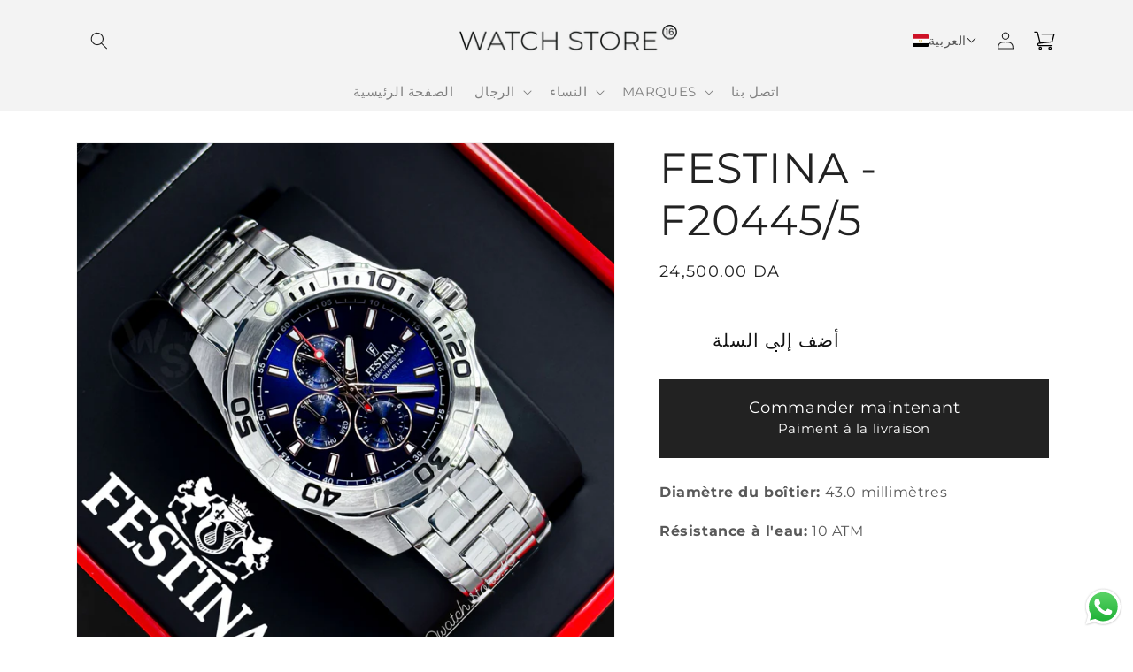

--- FILE ---
content_type: text/html; charset=utf-8
request_url: https://watchstore16.com/ar/products/festina-f20445-5
body_size: 36742
content:
<!doctype html>
<html class="no-js" lang="ar">
  <head>
    <meta charset="utf-8">
    <meta http-equiv="X-UA-Compatible" content="IE=edge">
    <meta name="viewport" content="width=device-width,initial-scale=1">
    <meta name="theme-color" content="">
    <link rel="canonical" href="https://watchstore16.com/ar/products/festina-f20445-5">
    <link rel="preconnect" href="https://cdn.shopify.com" crossorigin>
    <link rel="stylesheet" type="text/css" href="https://cdnjs.cloudflare.com/ajax/libs/lightslider/1.1.6/css/lightslider.min.css">
    <script defer src="https://ajax.googleapis.com/ajax/libs/jquery/1.11.0/jquery.min.js"></script><link rel="shortcut icon" type="image/png" href="//watchstore16.com/cdn/shop/files/IMG_7718_32x32.jpg?v=1695233385"><link rel="preconnect" href="https://fonts.shopifycdn.com" crossorigin><title>
      FESTINA - F20445/5
 &ndash; Watch Store 16</title>

    
      <meta name="description" content="Diamètre du boîtier: 43.0 millimètres Résistance à l&#39;eau: 10 ATM">
    

    

<meta property="og:site_name" content="Watch Store 16">
<meta property="og:url" content="https://watchstore16.com/ar/products/festina-f20445-5">
<meta property="og:title" content="FESTINA - F20445/5">
<meta property="og:type" content="product">
<meta property="og:description" content="Diamètre du boîtier: 43.0 millimètres Résistance à l&#39;eau: 10 ATM"><meta property="og:image" content="http://watchstore16.com/cdn/shop/files/IMG-6764.jpg?v=1765669469">
  <meta property="og:image:secure_url" content="https://watchstore16.com/cdn/shop/files/IMG-6764.jpg?v=1765669469">
  <meta property="og:image:width" content="2021">
  <meta property="og:image:height" content="2021"><meta property="og:price:amount" content="24,500.00">
  <meta property="og:price:currency" content="DZD"><meta name="twitter:card" content="summary_large_image">
<meta name="twitter:title" content="FESTINA - F20445/5">
<meta name="twitter:description" content="Diamètre du boîtier: 43.0 millimètres Résistance à l&#39;eau: 10 ATM">


    <script src="//watchstore16.com/cdn/shop/t/6/assets/global.js?v=165831676291020152911709228618" defer="defer"></script>
    <script>window.performance && window.performance.mark && window.performance.mark('shopify.content_for_header.start');</script><meta name="facebook-domain-verification" content="y2rdn9u63kng1m8lvjuguptw3vk6e9">
<meta name="facebook-domain-verification" content="qpd7j4of3u5crwpn2oqqffi3s5e9o1">
<meta name="facebook-domain-verification" content="si9d35lainm7cp5yv43k9cnqd07lit">
<meta id="shopify-digital-wallet" name="shopify-digital-wallet" content="/62517772500/digital_wallets/dialog">
<link rel="alternate" hreflang="x-default" href="https://watchstore16.com/products/festina-f20445-5">
<link rel="alternate" hreflang="fr" href="https://watchstore16.com/products/festina-f20445-5">
<link rel="alternate" hreflang="ar" href="https://watchstore16.com/ar/products/festina-f20445-5">
<link rel="alternate" type="application/json+oembed" href="https://watchstore16.com/ar/products/festina-f20445-5.oembed">
<script async="async" src="/checkouts/internal/preloads.js?locale=ar-DZ"></script>
<script id="shopify-features" type="application/json">{"accessToken":"7c4d0da04b43e8eb9e0c1c88f45e7395","betas":["rich-media-storefront-analytics"],"domain":"watchstore16.com","predictiveSearch":true,"shopId":62517772500,"locale":"ar"}</script>
<script>var Shopify = Shopify || {};
Shopify.shop = "testinganotherstoredz.myshopify.com";
Shopify.locale = "ar";
Shopify.currency = {"active":"DZD","rate":"1.0"};
Shopify.country = "DZ";
Shopify.theme = {"name":"Copy of Dawn","id":140098306260,"schema_name":"Dawn","schema_version":"3.0.0","theme_store_id":887,"role":"main"};
Shopify.theme.handle = "null";
Shopify.theme.style = {"id":null,"handle":null};
Shopify.cdnHost = "watchstore16.com/cdn";
Shopify.routes = Shopify.routes || {};
Shopify.routes.root = "/ar/";</script>
<script type="module">!function(o){(o.Shopify=o.Shopify||{}).modules=!0}(window);</script>
<script>!function(o){function n(){var o=[];function n(){o.push(Array.prototype.slice.apply(arguments))}return n.q=o,n}var t=o.Shopify=o.Shopify||{};t.loadFeatures=n(),t.autoloadFeatures=n()}(window);</script>
<script id="shop-js-analytics" type="application/json">{"pageType":"product"}</script>
<script defer="defer" async type="module" src="//watchstore16.com/cdn/shopifycloud/shop-js/modules/v2/client.init-shop-cart-sync_BApSsMSl.en.esm.js"></script>
<script defer="defer" async type="module" src="//watchstore16.com/cdn/shopifycloud/shop-js/modules/v2/chunk.common_CBoos6YZ.esm.js"></script>
<script type="module">
  await import("//watchstore16.com/cdn/shopifycloud/shop-js/modules/v2/client.init-shop-cart-sync_BApSsMSl.en.esm.js");
await import("//watchstore16.com/cdn/shopifycloud/shop-js/modules/v2/chunk.common_CBoos6YZ.esm.js");

  window.Shopify.SignInWithShop?.initShopCartSync?.({"fedCMEnabled":true,"windoidEnabled":true});

</script>
<script id="__st">var __st={"a":62517772500,"offset":3600,"reqid":"4a70da6f-f827-41c0-ac50-71b8536c9fce-1768842262","pageurl":"watchstore16.com\/ar\/products\/festina-f20445-5","u":"47b69ddee570","p":"product","rtyp":"product","rid":7886796980436};</script>
<script>window.ShopifyPaypalV4VisibilityTracking = true;</script>
<script id="captcha-bootstrap">!function(){'use strict';const t='contact',e='account',n='new_comment',o=[[t,t],['blogs',n],['comments',n],[t,'customer']],c=[[e,'customer_login'],[e,'guest_login'],[e,'recover_customer_password'],[e,'create_customer']],r=t=>t.map((([t,e])=>`form[action*='/${t}']:not([data-nocaptcha='true']) input[name='form_type'][value='${e}']`)).join(','),a=t=>()=>t?[...document.querySelectorAll(t)].map((t=>t.form)):[];function s(){const t=[...o],e=r(t);return a(e)}const i='password',u='form_key',d=['recaptcha-v3-token','g-recaptcha-response','h-captcha-response',i],f=()=>{try{return window.sessionStorage}catch{return}},m='__shopify_v',_=t=>t.elements[u];function p(t,e,n=!1){try{const o=window.sessionStorage,c=JSON.parse(o.getItem(e)),{data:r}=function(t){const{data:e,action:n}=t;return t[m]||n?{data:e,action:n}:{data:t,action:n}}(c);for(const[e,n]of Object.entries(r))t.elements[e]&&(t.elements[e].value=n);n&&o.removeItem(e)}catch(o){console.error('form repopulation failed',{error:o})}}const l='form_type',E='cptcha';function T(t){t.dataset[E]=!0}const w=window,h=w.document,L='Shopify',v='ce_forms',y='captcha';let A=!1;((t,e)=>{const n=(g='f06e6c50-85a8-45c8-87d0-21a2b65856fe',I='https://cdn.shopify.com/shopifycloud/storefront-forms-hcaptcha/ce_storefront_forms_captcha_hcaptcha.v1.5.2.iife.js',D={infoText:'Protégé par hCaptcha',privacyText:'Confidentialité',termsText:'Conditions'},(t,e,n)=>{const o=w[L][v],c=o.bindForm;if(c)return c(t,g,e,D).then(n);var r;o.q.push([[t,g,e,D],n]),r=I,A||(h.body.append(Object.assign(h.createElement('script'),{id:'captcha-provider',async:!0,src:r})),A=!0)});var g,I,D;w[L]=w[L]||{},w[L][v]=w[L][v]||{},w[L][v].q=[],w[L][y]=w[L][y]||{},w[L][y].protect=function(t,e){n(t,void 0,e),T(t)},Object.freeze(w[L][y]),function(t,e,n,w,h,L){const[v,y,A,g]=function(t,e,n){const i=e?o:[],u=t?c:[],d=[...i,...u],f=r(d),m=r(i),_=r(d.filter((([t,e])=>n.includes(e))));return[a(f),a(m),a(_),s()]}(w,h,L),I=t=>{const e=t.target;return e instanceof HTMLFormElement?e:e&&e.form},D=t=>v().includes(t);t.addEventListener('submit',(t=>{const e=I(t);if(!e)return;const n=D(e)&&!e.dataset.hcaptchaBound&&!e.dataset.recaptchaBound,o=_(e),c=g().includes(e)&&(!o||!o.value);(n||c)&&t.preventDefault(),c&&!n&&(function(t){try{if(!f())return;!function(t){const e=f();if(!e)return;const n=_(t);if(!n)return;const o=n.value;o&&e.removeItem(o)}(t);const e=Array.from(Array(32),(()=>Math.random().toString(36)[2])).join('');!function(t,e){_(t)||t.append(Object.assign(document.createElement('input'),{type:'hidden',name:u})),t.elements[u].value=e}(t,e),function(t,e){const n=f();if(!n)return;const o=[...t.querySelectorAll(`input[type='${i}']`)].map((({name:t})=>t)),c=[...d,...o],r={};for(const[a,s]of new FormData(t).entries())c.includes(a)||(r[a]=s);n.setItem(e,JSON.stringify({[m]:1,action:t.action,data:r}))}(t,e)}catch(e){console.error('failed to persist form',e)}}(e),e.submit())}));const S=(t,e)=>{t&&!t.dataset[E]&&(n(t,e.some((e=>e===t))),T(t))};for(const o of['focusin','change'])t.addEventListener(o,(t=>{const e=I(t);D(e)&&S(e,y())}));const B=e.get('form_key'),M=e.get(l),P=B&&M;t.addEventListener('DOMContentLoaded',(()=>{const t=y();if(P)for(const e of t)e.elements[l].value===M&&p(e,B);[...new Set([...A(),...v().filter((t=>'true'===t.dataset.shopifyCaptcha))])].forEach((e=>S(e,t)))}))}(h,new URLSearchParams(w.location.search),n,t,e,['guest_login'])})(!0,!0)}();</script>
<script integrity="sha256-4kQ18oKyAcykRKYeNunJcIwy7WH5gtpwJnB7kiuLZ1E=" data-source-attribution="shopify.loadfeatures" defer="defer" src="//watchstore16.com/cdn/shopifycloud/storefront/assets/storefront/load_feature-a0a9edcb.js" crossorigin="anonymous"></script>
<script data-source-attribution="shopify.dynamic_checkout.dynamic.init">var Shopify=Shopify||{};Shopify.PaymentButton=Shopify.PaymentButton||{isStorefrontPortableWallets:!0,init:function(){window.Shopify.PaymentButton.init=function(){};var t=document.createElement("script");t.src="https://watchstore16.com/cdn/shopifycloud/portable-wallets/latest/portable-wallets.ar.js",t.type="module",document.head.appendChild(t)}};
</script>
<script data-source-attribution="shopify.dynamic_checkout.buyer_consent">
  function portableWalletsHideBuyerConsent(e){var t=document.getElementById("shopify-buyer-consent"),n=document.getElementById("shopify-subscription-policy-button");t&&n&&(t.classList.add("hidden"),t.setAttribute("aria-hidden","true"),n.removeEventListener("click",e))}function portableWalletsShowBuyerConsent(e){var t=document.getElementById("shopify-buyer-consent"),n=document.getElementById("shopify-subscription-policy-button");t&&n&&(t.classList.remove("hidden"),t.removeAttribute("aria-hidden"),n.addEventListener("click",e))}window.Shopify?.PaymentButton&&(window.Shopify.PaymentButton.hideBuyerConsent=portableWalletsHideBuyerConsent,window.Shopify.PaymentButton.showBuyerConsent=portableWalletsShowBuyerConsent);
</script>
<script>
  function portableWalletsCleanup(e){e&&e.src&&console.error("Failed to load portable wallets script "+e.src);var t=document.querySelectorAll("shopify-accelerated-checkout .shopify-payment-button__skeleton, shopify-accelerated-checkout-cart .wallet-cart-button__skeleton"),e=document.getElementById("shopify-buyer-consent");for(let e=0;e<t.length;e++)t[e].remove();e&&e.remove()}function portableWalletsNotLoadedAsModule(e){e instanceof ErrorEvent&&"string"==typeof e.message&&e.message.includes("import.meta")&&"string"==typeof e.filename&&e.filename.includes("portable-wallets")&&(window.removeEventListener("error",portableWalletsNotLoadedAsModule),window.Shopify.PaymentButton.failedToLoad=e,"loading"===document.readyState?document.addEventListener("DOMContentLoaded",window.Shopify.PaymentButton.init):window.Shopify.PaymentButton.init())}window.addEventListener("error",portableWalletsNotLoadedAsModule);
</script>

<script type="module" src="https://watchstore16.com/cdn/shopifycloud/portable-wallets/latest/portable-wallets.ar.js" onError="portableWalletsCleanup(this)" crossorigin="anonymous"></script>
<script nomodule>
  document.addEventListener("DOMContentLoaded", portableWalletsCleanup);
</script>

<link id="shopify-accelerated-checkout-styles" rel="stylesheet" media="screen" href="https://watchstore16.com/cdn/shopifycloud/portable-wallets/latest/accelerated-checkout-backwards-compat.css" crossorigin="anonymous">
<style id="shopify-accelerated-checkout-cart">
        #shopify-buyer-consent {
  margin-top: 1em;
  display: inline-block;
  width: 100%;
}

#shopify-buyer-consent.hidden {
  display: none;
}

#shopify-subscription-policy-button {
  background: none;
  border: none;
  padding: 0;
  text-decoration: underline;
  font-size: inherit;
  cursor: pointer;
}

#shopify-subscription-policy-button::before {
  box-shadow: none;
}

      </style>
<script id="sections-script" data-sections="main-product,product-recommendations,header,footer" defer="defer" src="//watchstore16.com/cdn/shop/t/6/compiled_assets/scripts.js?5103"></script>
<script>window.performance && window.performance.mark && window.performance.mark('shopify.content_for_header.end');</script>


    <style data-shopify>
      @font-face {
  font-family: Montserrat;
  font-weight: 400;
  font-style: normal;
  font-display: swap;
  src: url("//watchstore16.com/cdn/fonts/montserrat/montserrat_n4.81949fa0ac9fd2021e16436151e8eaa539321637.woff2") format("woff2"),
       url("//watchstore16.com/cdn/fonts/montserrat/montserrat_n4.a6c632ca7b62da89c3594789ba828388aac693fe.woff") format("woff");
}

      @font-face {
  font-family: Montserrat;
  font-weight: 700;
  font-style: normal;
  font-display: swap;
  src: url("//watchstore16.com/cdn/fonts/montserrat/montserrat_n7.3c434e22befd5c18a6b4afadb1e3d77c128c7939.woff2") format("woff2"),
       url("//watchstore16.com/cdn/fonts/montserrat/montserrat_n7.5d9fa6e2cae713c8fb539a9876489d86207fe957.woff") format("woff");
}

      @font-face {
  font-family: Montserrat;
  font-weight: 400;
  font-style: italic;
  font-display: swap;
  src: url("//watchstore16.com/cdn/fonts/montserrat/montserrat_i4.5a4ea298b4789e064f62a29aafc18d41f09ae59b.woff2") format("woff2"),
       url("//watchstore16.com/cdn/fonts/montserrat/montserrat_i4.072b5869c5e0ed5b9d2021e4c2af132e16681ad2.woff") format("woff");
}

      @font-face {
  font-family: Montserrat;
  font-weight: 700;
  font-style: italic;
  font-display: swap;
  src: url("//watchstore16.com/cdn/fonts/montserrat/montserrat_i7.a0d4a463df4f146567d871890ffb3c80408e7732.woff2") format("woff2"),
       url("//watchstore16.com/cdn/fonts/montserrat/montserrat_i7.f6ec9f2a0681acc6f8152c40921d2a4d2e1a2c78.woff") format("woff");
}

      @font-face {
  font-family: Montserrat;
  font-weight: 200;
  font-style: normal;
  font-display: swap;
  src: url("//watchstore16.com/cdn/fonts/montserrat/montserrat_n2.6158a4b6474a580592572fe30f04d0efe5adcbe8.woff2") format("woff2"),
       url("//watchstore16.com/cdn/fonts/montserrat/montserrat_n2.e4b01871223c147c2b91e7b86462152be4d7b524.woff") format("woff");
}


      :root {
        --font-body-family: Montserrat, sans-serif;
        --font-body-style: normal;
        --font-body-weight: 400;

        --font-heading-family: Montserrat, sans-serif;
        --font-heading-style: normal;
        --font-heading-weight: 200;

        --font-body-scale: 1.0;
        --font-heading-scale: 1.25;

        --color-base-text: 34, 34, 34;
        --color-shadow: 34, 34, 34;
        --color-base-background-1: 255, 255, 255;
        --color-base-background-2: 243, 243, 243;
        --color-base-solid-button-labels: 255, 255, 255;
        --color-base-outline-button-labels: 18, 18, 18;
        --color-base-accent-1: 34, 34, 34;
        --color-base-accent-2: 51, 79, 180;
        --payment-terms-background-color: #FFFFFF;

        --gradient-base-background-1: #FFFFFF;
        --gradient-base-background-2: #F3F3F3;
        --gradient-base-accent-1: #222222;
        --gradient-base-accent-2: #334FB4;

        --media-padding: px;
        --media-border-opacity: 0.05;
        --media-border-width: 1px;
        --media-radius: 0px;
        --media-shadow-opacity: 0.0;
        --media-shadow-horizontal-offset: 0px;
        --media-shadow-vertical-offset: 0px;
        --media-shadow-blur-radius: 0px;

        --page-width: 120rem;
        --page-width-margin: 0rem;

        --card-image-padding: 0.0rem;
        --card-corner-radius: 0.0rem;
        --card-text-alignment: left;
        --card-border-width: 0.0rem;
        --card-border-opacity: 0.0;
        --card-shadow-opacity: 0.1;
        --card-shadow-horizontal-offset: 0.0rem;
        --card-shadow-vertical-offset: 0.0rem;
        --card-shadow-blur-radius: 0.0rem;

        --badge-corner-radius: 4.0rem;

        --popup-border-width: 1px;
        --popup-border-opacity: 0.1;
        --popup-corner-radius: 0px;
        --popup-shadow-opacity: 0.0;
        --popup-shadow-horizontal-offset: 0px;
        --popup-shadow-vertical-offset: 0px;
        --popup-shadow-blur-radius: 0px;

        --drawer-border-width: 1px;
        --drawer-border-opacity: 0.1;
        --drawer-shadow-opacity: 0.0;
        --drawer-shadow-horizontal-offset: 0px;
        --drawer-shadow-vertical-offset: 0px;
        --drawer-shadow-blur-radius: 0px;

        --spacing-sections-desktop: 0px;
        --spacing-sections-mobile: 0px;

        --grid-desktop-vertical-spacing: 8px;
        --grid-desktop-horizontal-spacing: 8px;
        --grid-mobile-vertical-spacing: 4px;
        --grid-mobile-horizontal-spacing: 4px;

        --text-boxes-border-opacity: 0.0;
        --text-boxes-border-width: 0px;
        --text-boxes-radius: 0px;
        --text-boxes-shadow-opacity: 0.0;
        --text-boxes-shadow-horizontal-offset: 0px;
        --text-boxes-shadow-vertical-offset: 0px;
        --text-boxes-shadow-blur-radius: 0px;

        --buttons-radius: 0px;
        --buttons-radius-outset: 0px;
        --buttons-border-width: 1px;
        --buttons-border-opacity: 1.0;
        --buttons-shadow-opacity: 0.0;
        --buttons-shadow-horizontal-offset: 0px;
        --buttons-shadow-vertical-offset: 0px;
        --buttons-shadow-blur-radius: 0px;
        --buttons-border-offset: 0px;

        --inputs-radius: 0px;
        --inputs-border-width: 1px;
        --inputs-border-opacity: 0.55;
        --inputs-shadow-opacity: 0.0;
        --inputs-shadow-horizontal-offset: 0px;
        --inputs-margin-offset: 0px;
        --inputs-shadow-vertical-offset: 0px;
        --inputs-shadow-blur-radius: 0px;
        --inputs-radius-outset: 0px;

        --variant-pills-radius: 40px;
        --variant-pills-border-width: 1px;
        --variant-pills-border-opacity: 0.55;
        --variant-pills-shadow-opacity: 0.0;
        --variant-pills-shadow-horizontal-offset: 0px;
        --variant-pills-shadow-vertical-offset: 0px;
        --variant-pills-shadow-blur-radius: 0px;
      }

      *,
      *::before,
      *::after {
        box-sizing: inherit;
      }

      html {
        box-sizing: border-box;
        font-size: calc(var(--font-body-scale) * 62.5%);
        height: 100%;
      }

      body {
        display: grid;
        grid-template-rows: auto auto 1fr auto;
        grid-template-columns: 100%;
        min-height: 100%;
        margin: 0;
        font-size: 1.5rem;
        letter-spacing: 0.06rem;
        line-height: calc(1 + 0.8 / var(--font-body-scale));
        font-family: var(--font-body-family);
        font-style: var(--font-body-style);
        font-weight: var(--font-body-weight);
      }
    
    [data-address-field="country"], [data-address-field="zip"], [data-address-field="address2"] 
    {
    	display: none !important;
	}


      .page-width.page-width--narrow.section-template--15632764928212__main-padding {
        display: none;
      }

      @media screen and (min-width: 750px) {
        body {
          font-size: 1.6rem;
        }
      }
    </style>

    <link href="//watchstore16.com/cdn/shop/t/6/assets/base.css?v=129058693884661866881709228618" rel="stylesheet" type="text/css" media="all" />
<link rel="preload" as="font" href="//watchstore16.com/cdn/fonts/montserrat/montserrat_n4.81949fa0ac9fd2021e16436151e8eaa539321637.woff2" type="font/woff2" crossorigin><link rel="preload" as="font" href="//watchstore16.com/cdn/fonts/montserrat/montserrat_n2.6158a4b6474a580592572fe30f04d0efe5adcbe8.woff2" type="font/woff2" crossorigin><link rel="stylesheet" href="//watchstore16.com/cdn/shop/t/6/assets/component-predictive-search.css?v=165644661289088488651709228618" media="print" onload="this.media='all'"><script>document.documentElement.className = document.documentElement.className.replace('no-js', 'js');
    if (Shopify.designMode) {
      document.documentElement.classList.add('shopify-design-mode');
    }
    </script>
  



    

    

    
  
<!-- BEGIN app block: shopify://apps/easysell-cod-form/blocks/app-embed/7bfd0a95-6839-4f02-b2ee-896832dbe67e --><!-- BEGIN app snippet: coverage -->




  
    <script defer src="https://cdn.shopify.com/extensions/019bd6b8-e6cd-787e-87b1-1206bddc0f35/easysell-422/assets/COUNTRIES-DZ.js"></script>
  
<!-- END app snippet -->
<link rel="preload" href="https://cdn.shopify.com/extensions/019bd6b8-e6cd-787e-87b1-1206bddc0f35/easysell-422/assets/easysell.css" as="style">
<link rel="stylesheet" href="https://cdn.shopify.com/extensions/019bd6b8-e6cd-787e-87b1-1206bddc0f35/easysell-422/assets/easysell.css" media="print" onload="this.media='all'">
<link rel="preload" as="image" href="https://cdn.shopify.com/extensions/019bd6b8-e6cd-787e-87b1-1206bddc0f35/easysell-422/assets/discount.svg">
<link rel="preload" as="image" href="https://cdn.shopify.com/extensions/019bd6b8-e6cd-787e-87b1-1206bddc0f35/easysell-422/assets/loading.svg">
<script type="application/javascript">
  var ES_ASSETS_URL = "https://cdn.shopify.com/extensions/019bd6b8-e6cd-787e-87b1-1206bddc0f35/easysell-422/assets/";
  
  var EASYSELL_CONFIG = {"active":1,"fields":[{"size":"18","type":"title","style":{"color":"#000000","fontSize":"18","textAlign":"left","fontWeight":"900"},"title":"Veuillez remplir le formulaire pour commander","value":"header","weight":"600","alignment":"center","hideLabel":true,"enableIcon":false},{"type":"cart_content","label":"Cart content","value":"cart_content","hideLabel":true,"enableIcon":false},{"type":"order_summary","label":"Order summary","value":"order_summary","labels":{"total":"Total","discount":"Remise","shipping":"Expédition","subtotal":"Sous-total"},"hideLabel":true,"enableIcon":false},{"icon":"bi-person-circle","type":"text","error":null,"label":"Last Name","title":"Nom","value":"last_name","required":true,"hideLabel":true,"enableIcon":false,"placeholder":"Nom"},{"icon":"bi-telephone-fill","type":"text","error":null,"label":"Phone","regex":null,"title":"Téléphone","value":"phone","prefix":null,"required":true,"hideLabel":true,"maxLength":"14","minLength":"10","enableIcon":true,"onlyDigits":true,"placeholder":"Téléphone","ignoreLeadingPlus":true},{"icon":"geo-alt-fill","type":"text","error":null,"label":"Province (State)","title":"Wilaya الولاية","value":"province","required":true,"hideLabel":true,"enableIcon":true,"placeholder":"Wilaya الولاية","prepopulate":true},{"icon":"bi-geo-alt-fill","type":"text","error":null,"label":"Address","title":"Commune","value":"address","required":true,"hideLabel":true,"enableIcon":false,"placeholder":"Commune بلدية"},{"type":"button","color":"#ffffff","style":{"color":"#ffffff","fontSize":16,"background":"#222","borderColor":"#ffffff","borderStyle":"solid","borderWidth":0,"borderRadius":0,"boxShadowOpacity":0},"title":"ACHETER MAINTENANT","value":"cta","animation":"none","hideLabel":true,"enableIcon":false,"backgroundColor":"#000000"}],"translations":{"ar":{"form":{"thank_you_text":null,"discount_apply_button":null,"custom_button_to_open_form":null},"fields":{"cta_title":"أطلب","city_title":"البلدية","phone_title":"رقم الهاتف","address_title":"العنوان","province_title":"الولاية","last_name_title":"الإسم","city_placeholder":"البلدية","phone_placeholder":"رقم الهاتف","address_placeholder":"العنوان","province_placeholder":"الولاية","last_name_placeholder":"الإسم"},"order_summary":{"off":null,"free":null,"total":null,"discount":null,"shipping":null,"subtotal":null},"quantity_offers":{"variant_unavailable":null}}},"settings":{"css":null,"fee":{"type":"fixed","value":0,"enabled":false,"taxable":false},"rtl":false,"tax":{"rate":"0","enabled":false,"taxes_included":true},"apply":"all","active":false,"sticky":false,"hidebuy":true,"limitIp":{"hours":null,"orders":null,"enabled":false},"cpbStyle":{"color":"#FFFFFF","fontSize":18,"animation":"pulse","background":"#222","fontWeight":"500","borderColor":"#222","borderStyle":"solid","borderWidth":12,"borderRadius":0,"boxShadowOpacity":0},"cpb_text":"Commander maintenant","cta_text":"BUY IT NOW","endpoint":null,"hide_atc":false,"products":[],"purchase":null,"cta_color":null,"formStyle":{"color":"#222","fontSize":15,"background":"#ffffff","borderColor":"#222","borderStyle":"solid","borderWidth":1,"borderRadius":0,"boxShadowOpacity":0},"form_type":"popup","placement":"both","redirects":"no","cpb_button":true,"formConfig":{"rtl":false,"hideLabel":true,"enableIcon":false,"labelsAlignment":"auto","disableAutocomplete":true},"cod_gateway":true,"collections":[],"draft_order":false,"eligibility":{"enabled":false,"showMessage":false},"cpb_subtitle":"Paiment à la livraison","redirect_url":"https://","send_receipt":true,"translations":[],"formCountries":["DZ"],"hide_checkout":true,"singleProduct":false,"thankyou_text":"<p><span style=\"font-size: 16pt;\">&nbsp; &nbsp; &nbsp; &nbsp; &nbsp; <span style=\"color: #34495e;\">WATCH STORE 16</span></span></p>\n<p class=\"p1\"><span class=\"s1\">&nbsp; &nbsp; شكرًا لثقتكم بنا </span><span class=\"s2\">🤍</span>&nbsp;سيتواصل معكم أحد أفراد</p>\n<p class=\"p1\">&nbsp; &nbsp; &nbsp; &nbsp; فريقنا في أقرب وقت ممكن، لتأكيد طلبكم.</p>\n<p class=\"p1\"><span class=\"s1\">&nbsp; &nbsp; &nbsp; &nbsp; &nbsp; &nbsp; &nbsp;نحرص على تقديم أفضل خدمة لكم،&nbsp;</span></p>\n<p class=\"p1\">&nbsp; &nbsp; &nbsp; &nbsp; &nbsp; &nbsp; &nbsp; &nbsp; &nbsp; &nbsp; &nbsp;<span class=\"s1\">ونتمنى لكم يومًا سعيدً</span><span class=\"s1\">ا!</span></p>\n<p class=\"p1\">&nbsp;</p>","cta_text_color":null,"excluded_pages":[],"hidePopupClose":false,"shippingConfig":{"sort":"desc","type":"custom","rates":{"id":276548518100,"name":"Domestic","countries":[{"id":443478868180,"tax":0,"code":"DZ","name":"Algeria","tax_name":"VAT","provinces":[],"shipping_zone_id":276548518100}],"profile_id":"gid://shopify/DeliveryProfile/87096393940","location_group_id":"gid://shopify/DeliveryLocationGroup/88578392276","admin_graphql_api_id":"gid://shopify/DeliveryZone/276548518100","price_based_shipping_rates":[{"id":445911728340,"name":"Standard","price":"0.00","shipping_zone_id":276548518100,"max_order_subtotal":null,"min_order_subtotal":null}],"weight_based_shipping_rates":[]},"enabled":true,"customRates":[{"id":"2pt996hekkmbxzg02qzknv","name":"Au bureau Yalidine","type":null,"price":"0.00","condition":null,"provinces":["01 - Adrar أدرار","02 - Chlef الشلف","03 - Laghouat الأغواط","04 - Oum El Bouaghi أم البواقي","05 - Batna باتنة","06 - Béjaïa بجاية","07 - Biskra بسكرة","08 - Béchar بشار","09 - Blida البليدة","10 - Bouïra البويرة","12 - Tébessa تبسة","13 - Tlemcen تلمسان","14 - Tiaret تيارت","15 - Tizi Ouzou تيزي وزو","16 - Algiers الجزائر","17 - Djelfa الجلفة","18 - Jijel جيجل","19 - Sétif سطيف","20 - Saïda سعيدة","21 - Skikda سكيكدة","22 - Sidi Bel Abbès سيدي بلعباس","23 - Annaba عنابة","24 - Guelma قالمة","25 - Constantine قسنطينة","26 - Médéa المدية","27 - Mostaganem مستغانم","28 - M'Sila المسيلة","29 - Mascara معسكر","30 - Ouargla ورقلة","31 - Oran وهران","33 - Illizi اليزي","34 - Bordj Bou Arréridj برج بوعريريج","35 - Boumerdès بومرداس","36 - El Tarf الطارف","37 - Tindouf تندوف","38 - Tissemsilt تسمسيلت","39 - El Oued الوادي","40 - Khenchela خنشلة","41 - Souk Ahras سوق أهراس","42 - Tipaza تيبازة","43 - Mila ميلة","44 - Aïn Defla عين الدفلى","46 - Aïn Témouchent عين تموشنت","47 - Ghardaïa غرداية","48 - Relizane غليزان","49 - Timimoun تيميمون","51 - Ouled Djellal أولاد جلال","55 - Touggourt تقرت","57 - El M'Ghair المغير","58 - El Menia المنيعة"],"description":null,"hasCondition":false,"limitProvinces":true},{"id":"zzolch9nhk77zpcgrzw48p","name":"A Domicile","type":null,"price":"900","condition":null,"provinces":["01 - Adrar أدرار","08 - Béchar بشار","37 - Tindouf تندوف","49 - Timimoun تيميمون","55 - Touggourt تقرت","58 - El Menia المنيعة"],"hasCondition":false,"limitCountries":false,"limitProvinces":true},{"id":"z6mkbgqjlg8e6a8b2qe07","name":"A Domicile","type":null,"price":"500","condition":null,"provinces":["02 - Chlef الشلف","03 - Laghouat الأغواط","04 - Oum El Bouaghi أم البواقي","05 - Batna باتنة","06 - Béjaïa بجاية","07 - Biskra بسكرة","09 - Blida البليدة","10 - Bouïra البويرة","12 - Tébessa تبسة","13 - Tlemcen تلمسان","14 - Tiaret تيارت","15 - Tizi Ouzou تيزي وزو","17 - Djelfa الجلفة","18 - Jijel جيجل","19 - Sétif سطيف","20 - Saïda سعيدة","21 - Skikda سكيكدة","22 - Sidi Bel Abbès سيدي بلعباس","23 - Annaba عنابة","24 - Guelma قالمة","25 - Constantine قسنطينة","26 - Médéa المدية","27 - Mostaganem مستغانم","28 - M'Sila المسيلة","29 - Mascara معسكر","30 - Ouargla ورقلة","31 - Oran وهران","34 - Bordj Bou Arréridj برج بوعريريج","35 - Boumerdès بومرداس","36 - El Tarf الطارف","38 - Tissemsilt تسمسيلت","39 - El Oued الوادي","40 - Khenchela خنشلة","41 - Souk Ahras سوق أهراس","42 - Tipaza تيبازة","43 - Mila ميلة","44 - Aïn Defla عين الدفلى","46 - Aïn Témouchent عين تموشنت","47 - Ghardaïa غرداية","48 - Relizane غليزان","57 - El M'Ghair المغير"],"hasCondition":false,"limitProvinces":true},{"id":"m2y4af5h4usl6ty8prqbw","name":"A Domicile","type":null,"price":"1400","condition":null,"provinces":["11 - Tamanrasset تمنراست","32 - El Bayadh البيض","52 - Béni Abbès بني عباس","53 - In Salah عين صالح","56 - Djanet جانت","45 - Naâma النعامة"],"hasCondition":false,"limitProvinces":true},{"id":"l2drq9k75ds6tgv40riun5","name":"Au bureau Yalidine","type":null,"price":"1000","condition":null,"provinces":["52 - Béni Abbès بني عباس","53 - In Salah عين صالح","56 - Djanet جانت","11 - Tamanrasset تمنراست"],"hasCondition":false,"limitProvinces":true},{"id":"7p8b5k5cajmhbn31eaflj","name":"Au bureau Yalidine","type":null,"price":"500","condition":null,"provinces":["32 - El Bayadh البيض","45 - Naâma النعامة"],"hasCondition":false,"limitCountries":false,"limitProvinces":true}]},"single_product":true,"abandonedConfig":{"klaviyo":{"apiKey":null,"enabled":false},"omnisend":{"apiKey":null,"enabled":false}},"sticky_position":"top","disable_autofill":false,"native_placement":"after","whatsappRedirect":{"phone":"+213555648079","message":"Votre commande a été passée avec succès\nNous vous contacterons pour confirmer votre commande\n(سوف نتصل بك لتأكيد طلبيتك)"},"cpb_icon_position":"right","disable_abandoned":false,"include_client_ip":true,"order_tag_enabled":true,"auto_detect_pixels":true,"disable_on_soldout":true,"locale_tag_enabled":true,"disable_auto_discount":false,"original_phone_format":true,"customerBlockedMessage":"Désolé, vous n'êtes pas autorisé à passer plus de commandes, veuillez réessayer plus tard","send_fulfillment_receipt":true},"shop":"testinganotherstoredz.myshopify.com"};
  
  
  
    
      var EASYSELL_DOWNSELLS = [{"id":2357,"settings":{"design":{"badge":{"size":1,"color":"#ffffff","textSize":25,"background":"linear-gradient(135deg, #ff9c00 0.00%,#ff144d 72.00%)"},"title":{"text":"Hold on!","style":{"color":"#000000","fontSize":24,"fontWeight":700}},"subtitle":{"text":"Congratulations! You've just unlocked a special discount!","style":{"color":"#000000","fontSize":16,"fontWeight":400}},"description":{"text":"Buy now, get a discount!","style":{"color":"#000000","fontSize":20,"fontWeight":700}},"acceptButton":{"style":{"color":"#ffffff","background":"linear-gradient(315deg, #ff9c00 0.00%,#ff144d 72.00%)","fontWeight":600,"borderColor":"#000000","borderStyle":"solid","borderWidth":0,"borderRadius":6,"boxShadowOpacity":0},"title":"Complete order with {discount} OFF"},"rejectButton":{"style":{"color":"#000000","background":"#ffffff","borderColor":"#000000","borderWidth":2,"borderRadius":6,"boxShadowOpacity":0},"title":"No thanks"}},"criteria":{"type":"products","products":[{"id":"gid://shopify/Product/7889227710676"}],"closeCount":1},"discount":{"type":"percentage","value":"10"}},"enabled":true}];
    
    
    var ES_CSS_URL = "https://cdn.shopify.com/extensions/019bd6b8-e6cd-787e-87b1-1206bddc0f35/easysell-422/assets/easysell.css";
    var ES_CURRENT_PAGE = "product"
    var ES_WEIGHT_UNIT = "0 g";
    
    var ES_MONEY_FORMAT = '{{amount}} DA';
    
    var ES_CURRENCY = "DZD";
    
    
    var ES_INITIAL_PRODUCT = {"id":7886796980436,"title":"FESTINA - F20445\/5","handle":"festina-f20445-5","description":"\u003cmeta charset=\"UTF-8\"\u003e\n\u003cp\u003e\u003cstrong\u003eDiamètre du boîtier:\u003c\/strong\u003e\u003cspan data-number-of-phrases=\"51\" data-phrase-index=\"13\" data-language-to-translate-into=\"en\" data-language-for-alternatives=\"fr\" class=\"JLqJ4b\" jsmodel=\"SsMkhd\" jsdata=\"uqLsIf;_;$52\" jscontroller=\"Zl5N8\" jsname=\"txFAF\" jsaction=\"agoMJf:PFBcW;usxOmf:aWLT7;jhKsnd:P7O7bd,F8DmGf;Q4AGo:Gm7gYd,qAKMYb;uFUCPb:pvnm0e,pfE8Hb,PFBcW;f56efd:dJXsye;EnoYf:KNzws,ZJsZZ,JgVSJc;zdMJQc:cCQNKb,ZJsZZ,zchEXc;Ytrrj:JJDvdc;tNR8yc:GeFvjb;oFN6Ye:hij5Wb;bmeZHc:iURhpf;Oxj3Xe:qAKMYb,yaf12d\"\u003e\u003cspan\u003e \u003c\/span\u003e\u003c\/span\u003e\u003cspan data-number-of-phrases=\"51\" data-phrase-index=\"13\" data-language-to-translate-into=\"en\" data-language-for-alternatives=\"fr\" class=\"JLqJ4b\" jsmodel=\"SsMkhd\" jsdata=\"uqLsIf;_;$52\" jscontroller=\"Zl5N8\" jsname=\"txFAF\" jsaction=\"agoMJf:PFBcW;usxOmf:aWLT7;jhKsnd:P7O7bd,F8DmGf;Q4AGo:Gm7gYd,qAKMYb;uFUCPb:pvnm0e,pfE8Hb,PFBcW;f56efd:dJXsye;EnoYf:KNzws,ZJsZZ,JgVSJc;zdMJQc:cCQNKb,ZJsZZ,zchEXc;Ytrrj:JJDvdc;tNR8yc:GeFvjb;oFN6Ye:hij5Wb;bmeZHc:iURhpf;Oxj3Xe:qAKMYb,yaf12d\"\u003e43\u003c\/span\u003e\u003cspan data-number-of-phrases=\"51\" data-phrase-index=\"13\" data-language-to-translate-into=\"en\" data-language-for-alternatives=\"fr\" class=\"JLqJ4b\" jsmodel=\"SsMkhd\" jsdata=\"uqLsIf;_;$52\" jscontroller=\"Zl5N8\" jsname=\"txFAF\" jsaction=\"agoMJf:PFBcW;usxOmf:aWLT7;jhKsnd:P7O7bd,F8DmGf;Q4AGo:Gm7gYd,qAKMYb;uFUCPb:pvnm0e,pfE8Hb,PFBcW;f56efd:dJXsye;EnoYf:KNzws,ZJsZZ,JgVSJc;zdMJQc:cCQNKb,ZJsZZ,zchEXc;Ytrrj:JJDvdc;tNR8yc:GeFvjb;oFN6Ye:hij5Wb;bmeZHc:iURhpf;Oxj3Xe:qAKMYb,yaf12d\"\u003e.0 \u003cspan\u003emillimètres\u003c\/span\u003e\u003c\/span\u003e\u003c\/p\u003e\n\u003cp\u003e\u003cstrong\u003e\u003cspan class=\"JLqJ4b ChMk0b\" data-language-for-alternatives=\"fr\" data-language-to-translate-into=\"en\" data-phrase-index=\"2\" data-number-of-phrases=\"51\" jsaction=\"agoMJf:PFBcW;usxOmf:aWLT7;jhKsnd:P7O7bd,F8DmGf;Q4AGo:Gm7gYd,qAKMYb;uFUCPb:pvnm0e,pfE8Hb,PFBcW;f56efd:dJXsye;EnoYf:KNzws,ZJsZZ,JgVSJc;zdMJQc:cCQNKb,ZJsZZ,zchEXc;Ytrrj:JJDvdc;tNR8yc:GeFvjb;oFN6Ye:hij5Wb;bmeZHc:iURhpf;Oxj3Xe:qAKMYb,yaf12d\" jsname=\"txFAF\" jscontroller=\"Zl5N8\" jsdata=\"uqLsIf;_;$41\" jsmodel=\"SsMkhd\"\u003e\u003cspan class=\"Q4iAWc\" jsaction=\"click:qtZ4nf,GFf3ac,tMZCfe; contextmenu:Nqw7Te,QP7LD; mouseout:Nqw7Te; mouseover:qtZ4nf,c2aHje\" jsname=\"W297wb\"\u003eRésistance à l'eau:\u003c\/span\u003e\u003c\/span\u003e\u003c\/strong\u003e\u003cspan class=\"JLqJ4b ChMk0b\" data-language-for-alternatives=\"fr\" data-language-to-translate-into=\"en\" data-phrase-index=\"2\" data-number-of-phrases=\"51\" jsaction=\"agoMJf:PFBcW;usxOmf:aWLT7;jhKsnd:P7O7bd,F8DmGf;Q4AGo:Gm7gYd,qAKMYb;uFUCPb:pvnm0e,pfE8Hb,PFBcW;f56efd:dJXsye;EnoYf:KNzws,ZJsZZ,JgVSJc;zdMJQc:cCQNKb,ZJsZZ,zchEXc;Ytrrj:JJDvdc;tNR8yc:GeFvjb;oFN6Ye:hij5Wb;bmeZHc:iURhpf;Oxj3Xe:qAKMYb,yaf12d\" jsname=\"txFAF\" jscontroller=\"Zl5N8\" jsdata=\"uqLsIf;_;$41\" jsmodel=\"SsMkhd\"\u003e\u003cspan class=\"Q4iAWc\" jsaction=\"click:qtZ4nf,GFf3ac,tMZCfe; contextmenu:Nqw7Te,QP7LD; mouseout:Nqw7Te; mouseover:qtZ4nf,c2aHje\" jsname=\"W297wb\"\u003e\u003cspan\u003e 10 \u003c\/span\u003e\u003c\/span\u003e\u003c\/span\u003e\u003cspan class=\"JLqJ4b ChMk0b\" data-language-for-alternatives=\"fr\" data-language-to-translate-into=\"en\" data-phrase-index=\"2\" data-number-of-phrases=\"51\" jsaction=\"agoMJf:PFBcW;usxOmf:aWLT7;jhKsnd:P7O7bd,F8DmGf;Q4AGo:Gm7gYd,qAKMYb;uFUCPb:pvnm0e,pfE8Hb,PFBcW;f56efd:dJXsye;EnoYf:KNzws,ZJsZZ,JgVSJc;zdMJQc:cCQNKb,ZJsZZ,zchEXc;Ytrrj:JJDvdc;tNR8yc:GeFvjb;oFN6Ye:hij5Wb;bmeZHc:iURhpf;Oxj3Xe:qAKMYb,yaf12d\" jsname=\"txFAF\" jscontroller=\"Zl5N8\" jsdata=\"uqLsIf;_;$41\" jsmodel=\"SsMkhd\"\u003e\u003cspan class=\"Q4iAWc\" jsaction=\"click:qtZ4nf,GFf3ac,tMZCfe; contextmenu:Nqw7Te,QP7LD; mouseout:Nqw7Te; mouseover:qtZ4nf,c2aHje\" jsname=\"W297wb\"\u003eATM\u003c\/span\u003e\u003c\/span\u003e\u003c\/p\u003e","published_at":"2025-09-29T14:21:10+01:00","created_at":"2023-03-26T00:19:05+01:00","vendor":"Watch Store 16","type":"","tags":[],"price":2450000,"price_min":2450000,"price_max":2450000,"available":true,"price_varies":false,"compare_at_price":null,"compare_at_price_min":0,"compare_at_price_max":0,"compare_at_price_varies":false,"variants":[{"id":43695301656788,"title":"Default Title","option1":"Default Title","option2":null,"option3":null,"sku":"","requires_shipping":true,"taxable":false,"featured_image":null,"available":true,"name":"FESTINA - F20445\/5","public_title":null,"options":["Default Title"],"price":2450000,"weight":0,"compare_at_price":null,"inventory_management":null,"barcode":"","requires_selling_plan":false,"selling_plan_allocations":[]}],"images":["\/\/watchstore16.com\/cdn\/shop\/files\/IMG-6764.jpg?v=1765669469","\/\/watchstore16.com\/cdn\/shop\/files\/IMG-4893.jpg?v=1765669469","\/\/watchstore16.com\/cdn\/shop\/files\/7E3E11A7-906D-4315-B088-497DDD6142F3.png?v=1765669469","\/\/watchstore16.com\/cdn\/shop\/files\/IMG-0795_2ac2b1c0-0a25-40a5-8210-824ded594e0e.png?v=1765669469"],"featured_image":"\/\/watchstore16.com\/cdn\/shop\/files\/IMG-6764.jpg?v=1765669469","options":["Title"],"media":[{"alt":null,"id":37114734936276,"position":1,"preview_image":{"aspect_ratio":1.0,"height":2021,"width":2021,"src":"\/\/watchstore16.com\/cdn\/shop\/files\/IMG-6764.jpg?v=1765669469"},"aspect_ratio":1.0,"height":2021,"media_type":"image","src":"\/\/watchstore16.com\/cdn\/shop\/files\/IMG-6764.jpg?v=1765669469","width":2021},{"alt":null,"id":35480802689236,"position":2,"preview_image":{"aspect_ratio":1.0,"height":2296,"width":2296,"src":"\/\/watchstore16.com\/cdn\/shop\/files\/IMG-4893.jpg?v=1765669469"},"aspect_ratio":1.0,"height":2296,"media_type":"image","src":"\/\/watchstore16.com\/cdn\/shop\/files\/IMG-4893.jpg?v=1765669469","width":2296},{"alt":null,"id":32073860939988,"position":3,"preview_image":{"aspect_ratio":1.0,"height":1400,"width":1400,"src":"\/\/watchstore16.com\/cdn\/shop\/files\/7E3E11A7-906D-4315-B088-497DDD6142F3.png?v=1765669469"},"aspect_ratio":1.0,"height":1400,"media_type":"image","src":"\/\/watchstore16.com\/cdn\/shop\/files\/7E3E11A7-906D-4315-B088-497DDD6142F3.png?v=1765669469","width":1400},{"alt":null,"id":32073861234900,"position":4,"preview_image":{"aspect_ratio":1.0,"height":548,"width":548,"src":"\/\/watchstore16.com\/cdn\/shop\/files\/IMG-0795_2ac2b1c0-0a25-40a5-8210-824ded594e0e.png?v=1765669469"},"aspect_ratio":1.0,"height":548,"media_type":"image","src":"\/\/watchstore16.com\/cdn\/shop\/files\/IMG-0795_2ac2b1c0-0a25-40a5-8210-824ded594e0e.png?v=1765669469","width":548}],"requires_selling_plan":false,"selling_plan_groups":[],"content":"\u003cmeta charset=\"UTF-8\"\u003e\n\u003cp\u003e\u003cstrong\u003eDiamètre du boîtier:\u003c\/strong\u003e\u003cspan data-number-of-phrases=\"51\" data-phrase-index=\"13\" data-language-to-translate-into=\"en\" data-language-for-alternatives=\"fr\" class=\"JLqJ4b\" jsmodel=\"SsMkhd\" jsdata=\"uqLsIf;_;$52\" jscontroller=\"Zl5N8\" jsname=\"txFAF\" jsaction=\"agoMJf:PFBcW;usxOmf:aWLT7;jhKsnd:P7O7bd,F8DmGf;Q4AGo:Gm7gYd,qAKMYb;uFUCPb:pvnm0e,pfE8Hb,PFBcW;f56efd:dJXsye;EnoYf:KNzws,ZJsZZ,JgVSJc;zdMJQc:cCQNKb,ZJsZZ,zchEXc;Ytrrj:JJDvdc;tNR8yc:GeFvjb;oFN6Ye:hij5Wb;bmeZHc:iURhpf;Oxj3Xe:qAKMYb,yaf12d\"\u003e\u003cspan\u003e \u003c\/span\u003e\u003c\/span\u003e\u003cspan data-number-of-phrases=\"51\" data-phrase-index=\"13\" data-language-to-translate-into=\"en\" data-language-for-alternatives=\"fr\" class=\"JLqJ4b\" jsmodel=\"SsMkhd\" jsdata=\"uqLsIf;_;$52\" jscontroller=\"Zl5N8\" jsname=\"txFAF\" jsaction=\"agoMJf:PFBcW;usxOmf:aWLT7;jhKsnd:P7O7bd,F8DmGf;Q4AGo:Gm7gYd,qAKMYb;uFUCPb:pvnm0e,pfE8Hb,PFBcW;f56efd:dJXsye;EnoYf:KNzws,ZJsZZ,JgVSJc;zdMJQc:cCQNKb,ZJsZZ,zchEXc;Ytrrj:JJDvdc;tNR8yc:GeFvjb;oFN6Ye:hij5Wb;bmeZHc:iURhpf;Oxj3Xe:qAKMYb,yaf12d\"\u003e43\u003c\/span\u003e\u003cspan data-number-of-phrases=\"51\" data-phrase-index=\"13\" data-language-to-translate-into=\"en\" data-language-for-alternatives=\"fr\" class=\"JLqJ4b\" jsmodel=\"SsMkhd\" jsdata=\"uqLsIf;_;$52\" jscontroller=\"Zl5N8\" jsname=\"txFAF\" jsaction=\"agoMJf:PFBcW;usxOmf:aWLT7;jhKsnd:P7O7bd,F8DmGf;Q4AGo:Gm7gYd,qAKMYb;uFUCPb:pvnm0e,pfE8Hb,PFBcW;f56efd:dJXsye;EnoYf:KNzws,ZJsZZ,JgVSJc;zdMJQc:cCQNKb,ZJsZZ,zchEXc;Ytrrj:JJDvdc;tNR8yc:GeFvjb;oFN6Ye:hij5Wb;bmeZHc:iURhpf;Oxj3Xe:qAKMYb,yaf12d\"\u003e.0 \u003cspan\u003emillimètres\u003c\/span\u003e\u003c\/span\u003e\u003c\/p\u003e\n\u003cp\u003e\u003cstrong\u003e\u003cspan class=\"JLqJ4b ChMk0b\" data-language-for-alternatives=\"fr\" data-language-to-translate-into=\"en\" data-phrase-index=\"2\" data-number-of-phrases=\"51\" jsaction=\"agoMJf:PFBcW;usxOmf:aWLT7;jhKsnd:P7O7bd,F8DmGf;Q4AGo:Gm7gYd,qAKMYb;uFUCPb:pvnm0e,pfE8Hb,PFBcW;f56efd:dJXsye;EnoYf:KNzws,ZJsZZ,JgVSJc;zdMJQc:cCQNKb,ZJsZZ,zchEXc;Ytrrj:JJDvdc;tNR8yc:GeFvjb;oFN6Ye:hij5Wb;bmeZHc:iURhpf;Oxj3Xe:qAKMYb,yaf12d\" jsname=\"txFAF\" jscontroller=\"Zl5N8\" jsdata=\"uqLsIf;_;$41\" jsmodel=\"SsMkhd\"\u003e\u003cspan class=\"Q4iAWc\" jsaction=\"click:qtZ4nf,GFf3ac,tMZCfe; contextmenu:Nqw7Te,QP7LD; mouseout:Nqw7Te; mouseover:qtZ4nf,c2aHje\" jsname=\"W297wb\"\u003eRésistance à l'eau:\u003c\/span\u003e\u003c\/span\u003e\u003c\/strong\u003e\u003cspan class=\"JLqJ4b ChMk0b\" data-language-for-alternatives=\"fr\" data-language-to-translate-into=\"en\" data-phrase-index=\"2\" data-number-of-phrases=\"51\" jsaction=\"agoMJf:PFBcW;usxOmf:aWLT7;jhKsnd:P7O7bd,F8DmGf;Q4AGo:Gm7gYd,qAKMYb;uFUCPb:pvnm0e,pfE8Hb,PFBcW;f56efd:dJXsye;EnoYf:KNzws,ZJsZZ,JgVSJc;zdMJQc:cCQNKb,ZJsZZ,zchEXc;Ytrrj:JJDvdc;tNR8yc:GeFvjb;oFN6Ye:hij5Wb;bmeZHc:iURhpf;Oxj3Xe:qAKMYb,yaf12d\" jsname=\"txFAF\" jscontroller=\"Zl5N8\" jsdata=\"uqLsIf;_;$41\" jsmodel=\"SsMkhd\"\u003e\u003cspan class=\"Q4iAWc\" jsaction=\"click:qtZ4nf,GFf3ac,tMZCfe; contextmenu:Nqw7Te,QP7LD; mouseout:Nqw7Te; mouseover:qtZ4nf,c2aHje\" jsname=\"W297wb\"\u003e\u003cspan\u003e 10 \u003c\/span\u003e\u003c\/span\u003e\u003c\/span\u003e\u003cspan class=\"JLqJ4b ChMk0b\" data-language-for-alternatives=\"fr\" data-language-to-translate-into=\"en\" data-phrase-index=\"2\" data-number-of-phrases=\"51\" jsaction=\"agoMJf:PFBcW;usxOmf:aWLT7;jhKsnd:P7O7bd,F8DmGf;Q4AGo:Gm7gYd,qAKMYb;uFUCPb:pvnm0e,pfE8Hb,PFBcW;f56efd:dJXsye;EnoYf:KNzws,ZJsZZ,JgVSJc;zdMJQc:cCQNKb,ZJsZZ,zchEXc;Ytrrj:JJDvdc;tNR8yc:GeFvjb;oFN6Ye:hij5Wb;bmeZHc:iURhpf;Oxj3Xe:qAKMYb,yaf12d\" jsname=\"txFAF\" jscontroller=\"Zl5N8\" jsdata=\"uqLsIf;_;$41\" jsmodel=\"SsMkhd\"\u003e\u003cspan class=\"Q4iAWc\" jsaction=\"click:qtZ4nf,GFf3ac,tMZCfe; contextmenu:Nqw7Te,QP7LD; mouseout:Nqw7Te; mouseover:qtZ4nf,c2aHje\" jsname=\"W297wb\"\u003eATM\u003c\/span\u003e\u003c\/span\u003e\u003c\/p\u003e"};
    ES_INITIAL_PRODUCT.options = [{"name":"Title","position":1,"values":["Default Title"]}];
    
    
    var ES_PRODUCT_COLLECTIONS = [{"id":396974588116,"handle":"festina","title":"Festina","updated_at":"2026-01-19T17:54:33+01:00","body_html":"","published_at":"2022-02-19T00:01:32+01:00","sort_order":"best-selling","template_suffix":"","disjunctive":false,"rules":[{"column":"title","relation":"contains","condition":"Festina"}],"published_scope":"web","image":{"created_at":"2022-02-19T00:01:31+01:00","alt":"","width":1170,"height":1170,"src":"\/\/watchstore16.com\/cdn\/shop\/collections\/festina.png?v=1713656175"}},{"id":403205062868,"handle":"festina-homme","updated_at":"2026-01-18T18:07:26+01:00","published_at":"2022-06-22T23:39:21+01:00","sort_order":"manual","template_suffix":"","published_scope":"web","title":"Festina Homme","body_html":"","image":{"created_at":"2023-03-27T01:06:15+01:00","alt":"","width":1620,"height":702,"src":"\/\/watchstore16.com\/cdn\/shop\/collections\/image_356ec881-70f9-45ae-b860-647656be8ed7.jpg?v=1731359992"}},{"id":395865620692,"handle":"homme","updated_at":"2026-01-19T13:10:38+01:00","published_at":"2022-01-30T12:56:07+01:00","sort_order":"manual","template_suffix":"","published_scope":"web","title":"الرجال","body_html":"ساعات رجالية","image":{"created_at":"2024-10-25T14:43:55+01:00","alt":"","width":1620,"height":702,"src":"\/\/watchstore16.com\/cdn\/shop\/collections\/IMG-6757.jpg?v=1731360010"}}];
    

    
    var ES_CUSTOMER_ADDRESSES = null;
    var ES_CUSTOMER_EMAIL = "";
  </script>
  <script id="es-custom-js" type="application/javascript">
  
      ;
  
  </script>
  
  
  
  <style id="es-css">
      [href="/checkout"],[name="checkout"]{display:none !important;}[data-testid="Checkout-button"]{display:none !important;}.shopify-payment-button .shopify-payment-button__button--unbranded,[data-shopify="payment-button"]{display:none !important;}
  </style>
  
  <script crossorigin="anonymous" defer src="https://cdn.shopify.com/extensions/019bd6b8-e6cd-787e-87b1-1206bddc0f35/easysell-422/assets/helpers.js"></script>
  <script type="module" crossorigin="anonymous" defer src="https://cdn.shopify.com/extensions/019bd6b8-e6cd-787e-87b1-1206bddc0f35/easysell-422/assets/vendor.js"></script>
  <script id="es-script" type="module" crossorigin="anonymous" defer src="https://cdn.shopify.com/extensions/019bd6b8-e6cd-787e-87b1-1206bddc0f35/easysell-422/assets/easysell.js"></script>
  <!-- BEGIN app snippet: trans --><script>
    var ES_I18N = {
        bumps: {},
        offers: {},
        upsells: {},
        downsells: {},
        fields: {},
        settings: {}
    };

    
    
        
        
    
        
        
    
        
        
    
        
        
    
        
        
    
        
        
    
    var ES_TRANS_LABELS={free:{ar:"مجاني",en:"Free",fr:"Gratuit",es:"Gratis",de:"Kostenlos",it:"Gratuito",pt:"Grátis",nl:"Gratis",pl:"Darmowe",ru:"Бесплатно",ja:"無料",zh:"免费",ko:"무료",sv:"Gratis",da:"Gratis",fi:"Ilmainen",no:"Gratis",tr:"Ücretsiz",cs:"Zdarma",el:"Δωρεάν",hu:"Ingyenes",ro:"Gratuit",sk:"Zdarma",th:"ฟรี",bg:"Безплатно",ca:"Lliure",hr:"Besplatno",id:"Gratis",lt:"Nemokamas",lv:"Bezmaksas",sr:"Бесплатно",uk:"Безкоштовно",vi:"Miễn phí",sl:"Brezplačno",et:"Tasuta",mt:"B'għad",sq:"Falas",bs:"Besplatno",mk:"Бесплатно",af:"Gratis"},soldout:{ar:"نفذت",en:"Sold Out",fr:"Épuisé",es:"Agotado",de:"Ausverkauft",it:"Esaurito",pt:"Esgotado",nl:"Uitverkocht",pl:"Wyprzedane",ru:"Распродано",ja:"売り切れ",zh:"售罄",ko:"품절",sv:"Slutsåld",da:"Udsolgt",fi:"Loppuunmyyty",no:"Utsolgt",tr:"Tükendi",cs:"Vyprodáno",el:"Εξαντλήθηκε",hu:"Eladva",ro:"Epuizat",sk:"Vypredané",th:"ขายหมด",bg:"Изчерпано",ca:"Esgotat",hr:"Rasprodano",id:"Habis",lt:"Išparduota",lv:"Izpārdots",sr:"Rasprodato",uk:"Розпродано",vi:"Bán hết",sl:"Razprodano",et:"Müüdud",mt:"Mbiegħ",sq:"Shitur",bs:"Prodano",mk:"Продадено",af:"Uitverkoop"}};
</script><!-- END app snippet -->
  <!-- BEGIN app snippet: pixels -->



<!-- END app snippet -->

<!-- END app block --><!-- BEGIN app block: shopify://apps/chaty-chat-buttons-whatsapp/blocks/chaty/0aaf5812-760f-4dd7-be9b-cca564d8200b --><script
  type="text/javascript"
  async="true"
  src="https://cdn.chaty.app/pixel.js?id=t84WdxVD&shop=testinganotherstoredz.myshopify.com"></script>

<!-- END app block --><script src="https://cdn.shopify.com/extensions/019b6dcf-4949-709b-ba88-505a4245580b/pw-stock-notify-22/assets/app.js" type="text/javascript" defer="defer"></script>
<link href="https://cdn.shopify.com/extensions/019b6dcf-4949-709b-ba88-505a4245580b/pw-stock-notify-22/assets/app.css" rel="stylesheet" type="text/css" media="all">
<script src="https://cdn.shopify.com/extensions/019b6dda-9f81-7c8b-b5f5-7756ae4a26fb/dondy-whatsapp-chat-widget-85/assets/ChatBubble.js" type="text/javascript" defer="defer"></script>
<link href="https://cdn.shopify.com/extensions/019b6dda-9f81-7c8b-b5f5-7756ae4a26fb/dondy-whatsapp-chat-widget-85/assets/ChatBubble.css" rel="stylesheet" type="text/css" media="all">
<link href="https://monorail-edge.shopifysvc.com" rel="dns-prefetch">
<script>(function(){if ("sendBeacon" in navigator && "performance" in window) {try {var session_token_from_headers = performance.getEntriesByType('navigation')[0].serverTiming.find(x => x.name == '_s').description;} catch {var session_token_from_headers = undefined;}var session_cookie_matches = document.cookie.match(/_shopify_s=([^;]*)/);var session_token_from_cookie = session_cookie_matches && session_cookie_matches.length === 2 ? session_cookie_matches[1] : "";var session_token = session_token_from_headers || session_token_from_cookie || "";function handle_abandonment_event(e) {var entries = performance.getEntries().filter(function(entry) {return /monorail-edge.shopifysvc.com/.test(entry.name);});if (!window.abandonment_tracked && entries.length === 0) {window.abandonment_tracked = true;var currentMs = Date.now();var navigation_start = performance.timing.navigationStart;var payload = {shop_id: 62517772500,url: window.location.href,navigation_start,duration: currentMs - navigation_start,session_token,page_type: "product"};window.navigator.sendBeacon("https://monorail-edge.shopifysvc.com/v1/produce", JSON.stringify({schema_id: "online_store_buyer_site_abandonment/1.1",payload: payload,metadata: {event_created_at_ms: currentMs,event_sent_at_ms: currentMs}}));}}window.addEventListener('pagehide', handle_abandonment_event);}}());</script>
<script id="web-pixels-manager-setup">(function e(e,d,r,n,o){if(void 0===o&&(o={}),!Boolean(null===(a=null===(i=window.Shopify)||void 0===i?void 0:i.analytics)||void 0===a?void 0:a.replayQueue)){var i,a;window.Shopify=window.Shopify||{};var t=window.Shopify;t.analytics=t.analytics||{};var s=t.analytics;s.replayQueue=[],s.publish=function(e,d,r){return s.replayQueue.push([e,d,r]),!0};try{self.performance.mark("wpm:start")}catch(e){}var l=function(){var e={modern:/Edge?\/(1{2}[4-9]|1[2-9]\d|[2-9]\d{2}|\d{4,})\.\d+(\.\d+|)|Firefox\/(1{2}[4-9]|1[2-9]\d|[2-9]\d{2}|\d{4,})\.\d+(\.\d+|)|Chrom(ium|e)\/(9{2}|\d{3,})\.\d+(\.\d+|)|(Maci|X1{2}).+ Version\/(15\.\d+|(1[6-9]|[2-9]\d|\d{3,})\.\d+)([,.]\d+|)( \(\w+\)|)( Mobile\/\w+|) Safari\/|Chrome.+OPR\/(9{2}|\d{3,})\.\d+\.\d+|(CPU[ +]OS|iPhone[ +]OS|CPU[ +]iPhone|CPU IPhone OS|CPU iPad OS)[ +]+(15[._]\d+|(1[6-9]|[2-9]\d|\d{3,})[._]\d+)([._]\d+|)|Android:?[ /-](13[3-9]|1[4-9]\d|[2-9]\d{2}|\d{4,})(\.\d+|)(\.\d+|)|Android.+Firefox\/(13[5-9]|1[4-9]\d|[2-9]\d{2}|\d{4,})\.\d+(\.\d+|)|Android.+Chrom(ium|e)\/(13[3-9]|1[4-9]\d|[2-9]\d{2}|\d{4,})\.\d+(\.\d+|)|SamsungBrowser\/([2-9]\d|\d{3,})\.\d+/,legacy:/Edge?\/(1[6-9]|[2-9]\d|\d{3,})\.\d+(\.\d+|)|Firefox\/(5[4-9]|[6-9]\d|\d{3,})\.\d+(\.\d+|)|Chrom(ium|e)\/(5[1-9]|[6-9]\d|\d{3,})\.\d+(\.\d+|)([\d.]+$|.*Safari\/(?![\d.]+ Edge\/[\d.]+$))|(Maci|X1{2}).+ Version\/(10\.\d+|(1[1-9]|[2-9]\d|\d{3,})\.\d+)([,.]\d+|)( \(\w+\)|)( Mobile\/\w+|) Safari\/|Chrome.+OPR\/(3[89]|[4-9]\d|\d{3,})\.\d+\.\d+|(CPU[ +]OS|iPhone[ +]OS|CPU[ +]iPhone|CPU IPhone OS|CPU iPad OS)[ +]+(10[._]\d+|(1[1-9]|[2-9]\d|\d{3,})[._]\d+)([._]\d+|)|Android:?[ /-](13[3-9]|1[4-9]\d|[2-9]\d{2}|\d{4,})(\.\d+|)(\.\d+|)|Mobile Safari.+OPR\/([89]\d|\d{3,})\.\d+\.\d+|Android.+Firefox\/(13[5-9]|1[4-9]\d|[2-9]\d{2}|\d{4,})\.\d+(\.\d+|)|Android.+Chrom(ium|e)\/(13[3-9]|1[4-9]\d|[2-9]\d{2}|\d{4,})\.\d+(\.\d+|)|Android.+(UC? ?Browser|UCWEB|U3)[ /]?(15\.([5-9]|\d{2,})|(1[6-9]|[2-9]\d|\d{3,})\.\d+)\.\d+|SamsungBrowser\/(5\.\d+|([6-9]|\d{2,})\.\d+)|Android.+MQ{2}Browser\/(14(\.(9|\d{2,})|)|(1[5-9]|[2-9]\d|\d{3,})(\.\d+|))(\.\d+|)|K[Aa][Ii]OS\/(3\.\d+|([4-9]|\d{2,})\.\d+)(\.\d+|)/},d=e.modern,r=e.legacy,n=navigator.userAgent;return n.match(d)?"modern":n.match(r)?"legacy":"unknown"}(),u="modern"===l?"modern":"legacy",c=(null!=n?n:{modern:"",legacy:""})[u],f=function(e){return[e.baseUrl,"/wpm","/b",e.hashVersion,"modern"===e.buildTarget?"m":"l",".js"].join("")}({baseUrl:d,hashVersion:r,buildTarget:u}),m=function(e){var d=e.version,r=e.bundleTarget,n=e.surface,o=e.pageUrl,i=e.monorailEndpoint;return{emit:function(e){var a=e.status,t=e.errorMsg,s=(new Date).getTime(),l=JSON.stringify({metadata:{event_sent_at_ms:s},events:[{schema_id:"web_pixels_manager_load/3.1",payload:{version:d,bundle_target:r,page_url:o,status:a,surface:n,error_msg:t},metadata:{event_created_at_ms:s}}]});if(!i)return console&&console.warn&&console.warn("[Web Pixels Manager] No Monorail endpoint provided, skipping logging."),!1;try{return self.navigator.sendBeacon.bind(self.navigator)(i,l)}catch(e){}var u=new XMLHttpRequest;try{return u.open("POST",i,!0),u.setRequestHeader("Content-Type","text/plain"),u.send(l),!0}catch(e){return console&&console.warn&&console.warn("[Web Pixels Manager] Got an unhandled error while logging to Monorail."),!1}}}}({version:r,bundleTarget:l,surface:e.surface,pageUrl:self.location.href,monorailEndpoint:e.monorailEndpoint});try{o.browserTarget=l,function(e){var d=e.src,r=e.async,n=void 0===r||r,o=e.onload,i=e.onerror,a=e.sri,t=e.scriptDataAttributes,s=void 0===t?{}:t,l=document.createElement("script"),u=document.querySelector("head"),c=document.querySelector("body");if(l.async=n,l.src=d,a&&(l.integrity=a,l.crossOrigin="anonymous"),s)for(var f in s)if(Object.prototype.hasOwnProperty.call(s,f))try{l.dataset[f]=s[f]}catch(e){}if(o&&l.addEventListener("load",o),i&&l.addEventListener("error",i),u)u.appendChild(l);else{if(!c)throw new Error("Did not find a head or body element to append the script");c.appendChild(l)}}({src:f,async:!0,onload:function(){if(!function(){var e,d;return Boolean(null===(d=null===(e=window.Shopify)||void 0===e?void 0:e.analytics)||void 0===d?void 0:d.initialized)}()){var d=window.webPixelsManager.init(e)||void 0;if(d){var r=window.Shopify.analytics;r.replayQueue.forEach((function(e){var r=e[0],n=e[1],o=e[2];d.publishCustomEvent(r,n,o)})),r.replayQueue=[],r.publish=d.publishCustomEvent,r.visitor=d.visitor,r.initialized=!0}}},onerror:function(){return m.emit({status:"failed",errorMsg:"".concat(f," has failed to load")})},sri:function(e){var d=/^sha384-[A-Za-z0-9+/=]+$/;return"string"==typeof e&&d.test(e)}(c)?c:"",scriptDataAttributes:o}),m.emit({status:"loading"})}catch(e){m.emit({status:"failed",errorMsg:(null==e?void 0:e.message)||"Unknown error"})}}})({shopId: 62517772500,storefrontBaseUrl: "https://watchstore16.com",extensionsBaseUrl: "https://extensions.shopifycdn.com/cdn/shopifycloud/web-pixels-manager",monorailEndpoint: "https://monorail-edge.shopifysvc.com/unstable/produce_batch",surface: "storefront-renderer",enabledBetaFlags: ["2dca8a86"],webPixelsConfigList: [{"id":"1932755156","configuration":"{\"accountID\":\"62517772500\"}","eventPayloadVersion":"v1","runtimeContext":"STRICT","scriptVersion":"3c72ff377e9d92ad2f15992c3c493e7f","type":"APP","apiClientId":5263155,"privacyPurposes":[],"dataSharingAdjustments":{"protectedCustomerApprovalScopes":["read_customer_address","read_customer_email","read_customer_name","read_customer_personal_data","read_customer_phone"]}},{"id":"157679828","configuration":"{\"pixel_id\":\"356896179932340\",\"pixel_type\":\"facebook_pixel\",\"metaapp_system_user_token\":\"-\"}","eventPayloadVersion":"v1","runtimeContext":"OPEN","scriptVersion":"ca16bc87fe92b6042fbaa3acc2fbdaa6","type":"APP","apiClientId":2329312,"privacyPurposes":["ANALYTICS","MARKETING","SALE_OF_DATA"],"dataSharingAdjustments":{"protectedCustomerApprovalScopes":["read_customer_address","read_customer_email","read_customer_name","read_customer_personal_data","read_customer_phone"]}},{"id":"shopify-app-pixel","configuration":"{}","eventPayloadVersion":"v1","runtimeContext":"STRICT","scriptVersion":"0450","apiClientId":"shopify-pixel","type":"APP","privacyPurposes":["ANALYTICS","MARKETING"]},{"id":"shopify-custom-pixel","eventPayloadVersion":"v1","runtimeContext":"LAX","scriptVersion":"0450","apiClientId":"shopify-pixel","type":"CUSTOM","privacyPurposes":["ANALYTICS","MARKETING"]}],isMerchantRequest: false,initData: {"shop":{"name":"Watch Store 16","paymentSettings":{"currencyCode":"DZD"},"myshopifyDomain":"testinganotherstoredz.myshopify.com","countryCode":"DZ","storefrontUrl":"https:\/\/watchstore16.com\/ar"},"customer":null,"cart":null,"checkout":null,"productVariants":[{"price":{"amount":24500.0,"currencyCode":"DZD"},"product":{"title":"FESTINA - F20445\/5","vendor":"Watch Store 16","id":"7886796980436","untranslatedTitle":"FESTINA - F20445\/5","url":"\/ar\/products\/festina-f20445-5","type":""},"id":"43695301656788","image":{"src":"\/\/watchstore16.com\/cdn\/shop\/files\/IMG-6764.jpg?v=1765669469"},"sku":"","title":"Default Title","untranslatedTitle":"Default Title"}],"purchasingCompany":null},},"https://watchstore16.com/cdn","fcfee988w5aeb613cpc8e4bc33m6693e112",{"modern":"","legacy":""},{"shopId":"62517772500","storefrontBaseUrl":"https:\/\/watchstore16.com","extensionBaseUrl":"https:\/\/extensions.shopifycdn.com\/cdn\/shopifycloud\/web-pixels-manager","surface":"storefront-renderer","enabledBetaFlags":"[\"2dca8a86\"]","isMerchantRequest":"false","hashVersion":"fcfee988w5aeb613cpc8e4bc33m6693e112","publish":"custom","events":"[[\"page_viewed\",{}],[\"product_viewed\",{\"productVariant\":{\"price\":{\"amount\":24500.0,\"currencyCode\":\"DZD\"},\"product\":{\"title\":\"FESTINA - F20445\/5\",\"vendor\":\"Watch Store 16\",\"id\":\"7886796980436\",\"untranslatedTitle\":\"FESTINA - F20445\/5\",\"url\":\"\/ar\/products\/festina-f20445-5\",\"type\":\"\"},\"id\":\"43695301656788\",\"image\":{\"src\":\"\/\/watchstore16.com\/cdn\/shop\/files\/IMG-6764.jpg?v=1765669469\"},\"sku\":\"\",\"title\":\"Default Title\",\"untranslatedTitle\":\"Default Title\"}}]]"});</script><script>
  window.ShopifyAnalytics = window.ShopifyAnalytics || {};
  window.ShopifyAnalytics.meta = window.ShopifyAnalytics.meta || {};
  window.ShopifyAnalytics.meta.currency = 'DZD';
  var meta = {"product":{"id":7886796980436,"gid":"gid:\/\/shopify\/Product\/7886796980436","vendor":"Watch Store 16","type":"","handle":"festina-f20445-5","variants":[{"id":43695301656788,"price":2450000,"name":"FESTINA - F20445\/5","public_title":null,"sku":""}],"remote":false},"page":{"pageType":"product","resourceType":"product","resourceId":7886796980436,"requestId":"4a70da6f-f827-41c0-ac50-71b8536c9fce-1768842262"}};
  for (var attr in meta) {
    window.ShopifyAnalytics.meta[attr] = meta[attr];
  }
</script>
<script class="analytics">
  (function () {
    var customDocumentWrite = function(content) {
      var jquery = null;

      if (window.jQuery) {
        jquery = window.jQuery;
      } else if (window.Checkout && window.Checkout.$) {
        jquery = window.Checkout.$;
      }

      if (jquery) {
        jquery('body').append(content);
      }
    };

    var hasLoggedConversion = function(token) {
      if (token) {
        return document.cookie.indexOf('loggedConversion=' + token) !== -1;
      }
      return false;
    }

    var setCookieIfConversion = function(token) {
      if (token) {
        var twoMonthsFromNow = new Date(Date.now());
        twoMonthsFromNow.setMonth(twoMonthsFromNow.getMonth() + 2);

        document.cookie = 'loggedConversion=' + token + '; expires=' + twoMonthsFromNow;
      }
    }

    var trekkie = window.ShopifyAnalytics.lib = window.trekkie = window.trekkie || [];
    if (trekkie.integrations) {
      return;
    }
    trekkie.methods = [
      'identify',
      'page',
      'ready',
      'track',
      'trackForm',
      'trackLink'
    ];
    trekkie.factory = function(method) {
      return function() {
        var args = Array.prototype.slice.call(arguments);
        args.unshift(method);
        trekkie.push(args);
        return trekkie;
      };
    };
    for (var i = 0; i < trekkie.methods.length; i++) {
      var key = trekkie.methods[i];
      trekkie[key] = trekkie.factory(key);
    }
    trekkie.load = function(config) {
      trekkie.config = config || {};
      trekkie.config.initialDocumentCookie = document.cookie;
      var first = document.getElementsByTagName('script')[0];
      var script = document.createElement('script');
      script.type = 'text/javascript';
      script.onerror = function(e) {
        var scriptFallback = document.createElement('script');
        scriptFallback.type = 'text/javascript';
        scriptFallback.onerror = function(error) {
                var Monorail = {
      produce: function produce(monorailDomain, schemaId, payload) {
        var currentMs = new Date().getTime();
        var event = {
          schema_id: schemaId,
          payload: payload,
          metadata: {
            event_created_at_ms: currentMs,
            event_sent_at_ms: currentMs
          }
        };
        return Monorail.sendRequest("https://" + monorailDomain + "/v1/produce", JSON.stringify(event));
      },
      sendRequest: function sendRequest(endpointUrl, payload) {
        // Try the sendBeacon API
        if (window && window.navigator && typeof window.navigator.sendBeacon === 'function' && typeof window.Blob === 'function' && !Monorail.isIos12()) {
          var blobData = new window.Blob([payload], {
            type: 'text/plain'
          });

          if (window.navigator.sendBeacon(endpointUrl, blobData)) {
            return true;
          } // sendBeacon was not successful

        } // XHR beacon

        var xhr = new XMLHttpRequest();

        try {
          xhr.open('POST', endpointUrl);
          xhr.setRequestHeader('Content-Type', 'text/plain');
          xhr.send(payload);
        } catch (e) {
          console.log(e);
        }

        return false;
      },
      isIos12: function isIos12() {
        return window.navigator.userAgent.lastIndexOf('iPhone; CPU iPhone OS 12_') !== -1 || window.navigator.userAgent.lastIndexOf('iPad; CPU OS 12_') !== -1;
      }
    };
    Monorail.produce('monorail-edge.shopifysvc.com',
      'trekkie_storefront_load_errors/1.1',
      {shop_id: 62517772500,
      theme_id: 140098306260,
      app_name: "storefront",
      context_url: window.location.href,
      source_url: "//watchstore16.com/cdn/s/trekkie.storefront.cd680fe47e6c39ca5d5df5f0a32d569bc48c0f27.min.js"});

        };
        scriptFallback.async = true;
        scriptFallback.src = '//watchstore16.com/cdn/s/trekkie.storefront.cd680fe47e6c39ca5d5df5f0a32d569bc48c0f27.min.js';
        first.parentNode.insertBefore(scriptFallback, first);
      };
      script.async = true;
      script.src = '//watchstore16.com/cdn/s/trekkie.storefront.cd680fe47e6c39ca5d5df5f0a32d569bc48c0f27.min.js';
      first.parentNode.insertBefore(script, first);
    };
    trekkie.load(
      {"Trekkie":{"appName":"storefront","development":false,"defaultAttributes":{"shopId":62517772500,"isMerchantRequest":null,"themeId":140098306260,"themeCityHash":"2716377314912392305","contentLanguage":"ar","currency":"DZD","eventMetadataId":"18fe1ed8-ddd4-4591-b68e-71f250959164"},"isServerSideCookieWritingEnabled":true,"monorailRegion":"shop_domain","enabledBetaFlags":["65f19447"]},"Session Attribution":{},"S2S":{"facebookCapiEnabled":true,"source":"trekkie-storefront-renderer","apiClientId":580111}}
    );

    var loaded = false;
    trekkie.ready(function() {
      if (loaded) return;
      loaded = true;

      window.ShopifyAnalytics.lib = window.trekkie;

      var originalDocumentWrite = document.write;
      document.write = customDocumentWrite;
      try { window.ShopifyAnalytics.merchantGoogleAnalytics.call(this); } catch(error) {};
      document.write = originalDocumentWrite;

      window.ShopifyAnalytics.lib.page(null,{"pageType":"product","resourceType":"product","resourceId":7886796980436,"requestId":"4a70da6f-f827-41c0-ac50-71b8536c9fce-1768842262","shopifyEmitted":true});

      var match = window.location.pathname.match(/checkouts\/(.+)\/(thank_you|post_purchase)/)
      var token = match? match[1]: undefined;
      if (!hasLoggedConversion(token)) {
        setCookieIfConversion(token);
        window.ShopifyAnalytics.lib.track("Viewed Product",{"currency":"DZD","variantId":43695301656788,"productId":7886796980436,"productGid":"gid:\/\/shopify\/Product\/7886796980436","name":"FESTINA - F20445\/5","price":"24500.00","sku":"","brand":"Watch Store 16","variant":null,"category":"","nonInteraction":true,"remote":false},undefined,undefined,{"shopifyEmitted":true});
      window.ShopifyAnalytics.lib.track("monorail:\/\/trekkie_storefront_viewed_product\/1.1",{"currency":"DZD","variantId":43695301656788,"productId":7886796980436,"productGid":"gid:\/\/shopify\/Product\/7886796980436","name":"FESTINA - F20445\/5","price":"24500.00","sku":"","brand":"Watch Store 16","variant":null,"category":"","nonInteraction":true,"remote":false,"referer":"https:\/\/watchstore16.com\/ar\/products\/festina-f20445-5"});
      }
    });


        var eventsListenerScript = document.createElement('script');
        eventsListenerScript.async = true;
        eventsListenerScript.src = "//watchstore16.com/cdn/shopifycloud/storefront/assets/shop_events_listener-3da45d37.js";
        document.getElementsByTagName('head')[0].appendChild(eventsListenerScript);

})();</script>
<script
  defer
  src="https://watchstore16.com/cdn/shopifycloud/perf-kit/shopify-perf-kit-3.0.4.min.js"
  data-application="storefront-renderer"
  data-shop-id="62517772500"
  data-render-region="gcp-us-central1"
  data-page-type="product"
  data-theme-instance-id="140098306260"
  data-theme-name="Dawn"
  data-theme-version="3.0.0"
  data-monorail-region="shop_domain"
  data-resource-timing-sampling-rate="10"
  data-shs="true"
  data-shs-beacon="true"
  data-shs-export-with-fetch="true"
  data-shs-logs-sample-rate="1"
  data-shs-beacon-endpoint="https://watchstore16.com/api/collect"
></script>
</head>

  <body class="gradient">
    <!-- Messenger Chat Plugin Code -->
    <div id="fb-root"></div>

    <!-- Your Chat Plugin code -->
    <div id="fb-customer-chat" class="fb-customerchat">
    </div>

    <script>
      var chatbox = document.getElementById('fb-customer-chat');
      chatbox.setAttribute("page_id", "104006895354665");
      chatbox.setAttribute("attribution", "biz_inbox");
    </script>

    <!-- Your SDK code -->
    <script>
      window.fbAsyncInit = function() {
        FB.init({
          xfbml            : true,
          version          : 'v14.0'
        });
      };

      (function(d, s, id) {
        var js, fjs = d.getElementsByTagName(s)[0];
        if (d.getElementById(id)) return;
        js = d.createElement(s); js.id = id;
        js.src = 'https://connect.facebook.net/fr_FR/sdk/xfbml.customerchat.js';
        fjs.parentNode.insertBefore(js, fjs);
      }(document, 'script', 'facebook-jssdk'));
    </script>
    <a class="skip-to-content-link button visually-hidden" href="#MainContent">
      Ignorer et passer au contenu
    </a>

    <div id="shopify-section-announcement-bar" class="shopify-section">
</div>
    <div id="shopify-section-header" class="shopify-section section-header"><link rel="stylesheet" href="//watchstore16.com/cdn/shop/t/6/assets/component-list-menu.css?v=129267058877082496571709228618" media="print" onload="this.media='all'">
<link rel="stylesheet" href="//watchstore16.com/cdn/shop/t/6/assets/component-search.css?v=96455689198851321781709228618" media="print" onload="this.media='all'">
<link rel="stylesheet" href="//watchstore16.com/cdn/shop/t/6/assets/component-menu-drawer.css?v=52184892716743781951709228618" media="print" onload="this.media='all'">
<link rel="stylesheet" href="//watchstore16.com/cdn/shop/t/6/assets/component-cart-notification.css?v=107019900565326663291709228618" media="print" onload="this.media='all'">
<link rel="stylesheet" href="//watchstore16.com/cdn/shop/t/6/assets/component-cart-items.css?v=45858802644496945541709228618" media="print" onload="this.media='all'"><link rel="stylesheet" href="//watchstore16.com/cdn/shop/t/6/assets/component-price.css?v=112673864592427438181709228618" media="print" onload="this.media='all'">
  <link rel="stylesheet" href="//watchstore16.com/cdn/shop/t/6/assets/component-loading-overlay.css?v=167310470843593579841709228618" media="print" onload="this.media='all'"><noscript><link href="//watchstore16.com/cdn/shop/t/6/assets/component-list-menu.css?v=129267058877082496571709228618" rel="stylesheet" type="text/css" media="all" /></noscript>
<noscript><link href="//watchstore16.com/cdn/shop/t/6/assets/component-search.css?v=96455689198851321781709228618" rel="stylesheet" type="text/css" media="all" /></noscript>
<noscript><link href="//watchstore16.com/cdn/shop/t/6/assets/component-menu-drawer.css?v=52184892716743781951709228618" rel="stylesheet" type="text/css" media="all" /></noscript>
<noscript><link href="//watchstore16.com/cdn/shop/t/6/assets/component-cart-notification.css?v=107019900565326663291709228618" rel="stylesheet" type="text/css" media="all" /></noscript>
<noscript><link href="//watchstore16.com/cdn/shop/t/6/assets/component-cart-items.css?v=45858802644496945541709228618" rel="stylesheet" type="text/css" media="all" /></noscript>

<style>
  header-drawer {
    justify-self: start;
    margin-left: -1.2rem;
  }

  @media screen and (min-width: 990px) {
    header-drawer {
      display: none;
    }
  }

  .menu-drawer-container {
    display: flex;
  }

  .list-menu {
    list-style: none;
    padding: 0;
    margin: 0;
  }

  .list-menu--inline {
    display: inline-flex;
    flex-wrap: wrap;
  }

  summary.list-menu__item {
    padding-right: 2.7rem;
  }

  .list-menu__item {
    display: flex;
    align-items: center;
    line-height: calc(1 + 0.3 / var(--font-body-scale));
  }

  .list-menu__item--link {
    text-decoration: none;
    padding-bottom: 1rem;
    padding-top: 1rem;
    line-height: calc(1 + 0.8 / var(--font-body-scale));
  }

  @media screen and (min-width: 750px) {
    .list-menu__item--link {
      padding-bottom: 0.5rem;
      padding-top: 0.5rem;
    }
  }

  @media screen and (max-width: 990px)
  {
    .list-menu__item
    {
      border-top: 1px solid #2222220d;
      margin-top: -3px;
      border-bottom: 1px solid #2222220d;
    }
  }
</style><style data-shopify>.section-header {
    margin-bottom: 0px;
  }

  @media screen and (min-width: 750px) {
    .section-header {
      margin-bottom: 0px;
    }
  }</style><script src="//watchstore16.com/cdn/shop/t/6/assets/details-disclosure.js?v=118626640824924522881709228618" defer="defer"></script>
<script src="//watchstore16.com/cdn/shop/t/6/assets/details-modal.js?v=4511761896672669691709228618" defer="defer"></script>
<script src="//watchstore16.com/cdn/shop/t/6/assets/cart-notification.js?v=18770815536247936311709228618" defer="defer"></script>

<svg xmlns="http://www.w3.org/2000/svg" class="hidden">
  <symbol id="icon-search" viewbox="0 0 18 19" fill="none">
    <path fill-rule="evenodd" clip-rule="evenodd" d="M11.03 11.68A5.784 5.784 0 112.85 3.5a5.784 5.784 0 018.18 8.18zm.26 1.12a6.78 6.78 0 11.72-.7l5.4 5.4a.5.5 0 11-.71.7l-5.41-5.4z" fill="currentColor"/>
  </symbol>

  <symbol id="icon-close" class="icon icon-close" fill="none" viewBox="0 0 18 17">
    <path d="M.865 15.978a.5.5 0 00.707.707l7.433-7.431 7.579 7.282a.501.501 0 00.846-.37.5.5 0 00-.153-.351L9.712 8.546l7.417-7.416a.5.5 0 10-.707-.708L8.991 7.853 1.413.573a.5.5 0 10-.693.72l7.563 7.268-7.418 7.417z" fill="#ffffff">
  </symbol>
</svg>
<sticky-header class="header-wrapper color-background-2 gradient header-wrapper--border-bottom">
  <header class="header header--top-center page-width header--has-menu"><header-drawer data-breakpoint="tablet">
        <details id="Details-menu-drawer-container" class="menu-drawer-container">
          <summary class="header__icon header__icon--menu header__icon--summary link focus-inset" aria-label="قائمة">
            <span>
              <svg width="47" height="22" viewBox="0 0 47 22" fill="none" aria-hidden="true" focusable="false" role="presentation" class="icon icon-hamburger" xmlns="http://www.w3.org/2000/svg">
  <path d="M0 0H47V0.7H0V0Z" fill="currentColor"/>
  <path d="M0 10.8823H43V11.5823H0V10.8823Z" fill="currentColor"/>
  <path d="M0 20.8823H43V21.5823H0V20.8823Z" fill="currentColor"/>
</svg>
              <svg xmlns="http://www.w3.org/2000/svg" aria-hidden="true" focusable="false" role="presentation" class="icon icon-close" fill="none" viewBox="0 0 18 17">
  <path d="M.865 15.978a.5.5 0 00.707.707l7.433-7.431 7.579 7.282a.501.501 0 00.846-.37.5.5 0 00-.153-.351L9.712 8.546l7.417-7.416a.5.5 0 10-.707-.708L8.991 7.853 1.413.573a.5.5 0 10-.693.72l7.563 7.268-7.418 7.417z" fill="currentColor">
</svg>

            </span>
          </summary>
          <div id="menu-drawer" class="menu-drawer motion-reduce" tabindex="-1">
            <div class="menu-drawer__inner-container">
              <div class="menu-drawer__navigation-container">
      
<link href="//watchstore16.com/cdn/shop/t/6/assets/translation-lab-language-dropdown.css?v=25348530125746790241709228618" rel="stylesheet" type="text/css" media="all" />


<div class="tl-switcher mobile" data-test=""><form method="post" action="/ar/localization" id="localization_form" accept-charset="UTF-8" class="tlab-localization" enctype="multipart/form-data"><input type="hidden" name="form_type" value="localization" /><input type="hidden" name="utf8" value="✓" /><input type="hidden" name="_method" value="put" /><input type="hidden" name="return_to" value="/ar/products/festina-f20445-5" /><div class="tl-select"><img class="tl-flag" src="https://shopify-script-tags.s3.eu-west-1.amazonaws.com/tlab-svg-flags/eg.svg">
        <span class="tl-label tl-name">العربية</span>
    </div>
    <ul class="tl-options"><li class="tl-option " data-language-code="fr">
<img class="tl-flag" src="https://shopify-script-tags.s3.eu-west-1.amazonaws.com/tlab-svg-flags/fr.svg">
            <span class="tl-label tl-name">français</span>
        </li><li class="tl-option active" data-language-code="ar">
<img class="tl-flag" src="https://shopify-script-tags.s3.eu-west-1.amazonaws.com/tlab-svg-flags/eg.svg">
            <span class="tl-label tl-name">العربية</span>
        </li>
    </ul>
    <input type="hidden" name="country_code" value="DZ">
    <input type="hidden" name="language_code" value="ar"></form></div>

<style>

</style>

<script>
    if (!Array.prototype.find) {
        Object.defineProperty(Array.prototype, 'find', {
            value: function (predicate) {
                if (this == null) {
                    throw TypeError('"this" is null or not defined');
                }

                var o = Object(this);

                var len = o.length >>> 0;

                if (typeof predicate !== 'function') {
                    throw TypeError('predicate must be a function');
                }

                var thisArg = arguments[1];

                var k = 0;

                while (k < len) {
                    var kValue = o[k];
                    if (predicate.call(thisArg, kValue, k, o)) {
                        return kValue;
                    }
                    k++;
                }

                return undefined;
            },
            configurable: true,
            writable: true
        });
    }

    if (typeof window.TranslationLab === 'undefined') {
        window.TranslationLab = {};
    }

    if (typeof TranslationLab.Helpers === 'undefined') {
        TranslationLab.Helpers = {};
    }

    TranslationLab.Helpers.buildRedirectUrl = function (redirectLanguage, currentLocale, shopDomain, useInternationalDomains) {

        if (!redirectLanguage)
            return null;

        if (!currentLocale)
            return null;

        var redirectLocaleLower = redirectLanguage.iso_code.toLowerCase();
        var currentLocaleLower = currentLocale.toLowerCase();

        if (currentLocaleLower === redirectLocaleLower)
            return null;

        var pathnameWithLocale = window.location.pathname;
        var queryString = window.location.search || '';

        var currentLocaleRegEx = new RegExp('^\/' + currentLocaleLower, "ig");
        var pathname = pathnameWithLocale.replace(currentLocaleRegEx, '');

        if (useInternationalDomains)
            return 'https://' + redirectLanguage.domain + pathname + queryString;

        if (redirectLanguage.root_url === '/')
            return 'https://' + shopDomain + pathname + queryString;

        return 'https://' + shopDomain + redirectLanguage.root_url + pathname + queryString;
    }

    if (typeof TranslationLab.Switcher === 'undefined') {
        TranslationLab.Switcher = {};
    }

    TranslationLab.Switcher.configure = function (currentLocale, shopDomain, useInternationalDomains, languageList) {

        function configureDropdown(container) {

            var localStorageKey = 'translation-lab-lang';

            var formSelector = '.tlab-localization';
            var dropdownSelector = '.tl-select';
            var languageLabelSelector = '.tl-label';
            var languageFlagSelector = '.tl-flag';
            var languageListSelector = '.tl-options';
            var languageCodeInputSelector = 'input[name="language_code"]';
            var countryCodeInputSelector = 'input[name="country_code"]';

            var dropdownElement = container.querySelector(dropdownSelector);
            var languageLabelElement = dropdownElement.querySelector(languageLabelSelector);
            var languageFlagElement = dropdownElement.querySelector(languageFlagSelector);
            var languageListElement = container.querySelector(languageListSelector);
            var formLanguageCodeElement = container.querySelector(languageCodeInputSelector);
            var formCountryCodeElement = container.querySelector(countryCodeInputSelector);

            var isOpen = false;

            if (languageListElement && languageListElement.children) {
                Array.prototype.forEach.call(languageListElement.children, function (li) {
                    li.addEventListener('click', languageChangeHandler(li));
                });
            }

            dropdownElement.addEventListener('click', function (event) {
                event.preventDefault();
                isOpen = !isOpen;
                if (isOpen) {
                    openDropdown();
                } else {
                    closeDropdown();
                }
            });

            document.addEventListener('click', handleOutsideClick, false);

            function handleOutsideClick(event) {
                if (!isOpen || event.target === dropdownElement) {
                    return;
                }
                var path = event.composedPath();
                for (var i = 0; i < path.length; i++) {
                    if (path[i] === dropdownElement) {
                        return;
                    }
                }
                closeDropdown();
            }

            function languageChangeHandler(element) {
                var languageCode = element.dataset.languageCode;
                var elementText = element.querySelector(languageLabelSelector).innerText;
                var selectedLanguage = languageList.find(function (language) { return language.iso_code.toLowerCase() === languageCode.toLowerCase() });
                return function () {
                    event.preventDefault();
                    closeDropdown();
                    languageLabelElement.textContent = elementText;
                    if (languageFlagElement) {
                        languageFlagElement.src = selectedLanguage.flag;
                    }

                    localStorage.setItem(localStorageKey, selectedLanguage.iso_code);

                    if (useInternationalDomains && !selectedLanguage.region) {

                        var redirectUrl = TranslationLab.Helpers.buildRedirectUrl(selectedLanguage, currentLocale, shopDomain, useInternationalDomains);
                        redirectUrl && window.location.assign(redirectUrl);

                    } else {

                        var form = container.querySelector(formSelector);
                        formLanguageCodeElement.value = languageCode;

                        if (selectedLanguage.region) {
                            formCountryCodeElement.value = selectedLanguage.region;
                        }

                        if (form) {
                            form.submit();
                        }
                    }
                }
            }

            function openDropdown() {
                isOpen = true;
                dropdownElement.classList.add('open');
                languageListElement.classList.add('open');
            }

            function closeDropdown() {
                isOpen = false;
                dropdownElement.classList.remove('open');
                languageListElement.classList.remove('open');
            }
        }

        var containers = document.querySelectorAll('.tl-switcher');
        if (containers && containers.length) {
            for (var i = 0; i < containers.length; i++) {
                configureDropdown(containers[i]);
            }
        }
    }
</script>

<script>

    (function () {

        var useInternationalDomains = false;

        var shopDomain = window.Shopify && window.Shopify.designMode
            ? 'testinganotherstoredz.myshopify.com'
            : 'watchstore16.com';

        var currentLocale = 'ar';

        var languageList = JSON.parse("[{\n\"name\": \"الفرنسية\",\n\"endonym_name\": \"français\",\n\"iso_code\": \"fr\",\n\"display_code\": \"fr\",\n\"primary\": true,\n\"region\": \"\",\"flag\": \"https:\/\/shopify-script-tags.s3.eu-west-1.amazonaws.com\/tlab-svg-flags\/fr.svg\",\n\"domain\": null,\n\"root_url\": \"\\\/\"\n},{\n\"name\": \"العربية\",\n\"endonym_name\": \"العربية\",\n\"iso_code\": \"ar\",\n\"display_code\": \"ar\",\n\"primary\": false,\n\"region\": \"\",\"flag\": \"https:\/\/shopify-script-tags.s3.eu-west-1.amazonaws.com\/tlab-svg-flags\/eg.svg\",\n\"domain\": null,\n\"root_url\": \"\\\/ar\"\n}]");

        TranslationLab.Switcher.configure(currentLocale, shopDomain, useInternationalDomains, languageList);

    })();

</script>
                <nav class="menu-drawer__navigation">
                  <ul class="menu-drawer__menu list-menu" role="list"><li><a href="/ar" class="menu-drawer__menu-item list-menu__item link link--text focus-inset">
                            الصفحة الرئيسية
                          </a></li><li><details id="Details-menu-drawer-menu-item-2">
                            <summary class="menu-drawer__menu-item list-menu__item link link--text focus-inset">
                              الرجال
                              <svg width="15" height="11" viewBox="0 0 15 11" fill="none" aria-hidden="true" focusable="false" role="presentation" class="icon icon-arrow" xmlns="http://www.w3.org/2000/svg">
<rect x="7" y="1" width="1" height="9" fill="#757575"></rect>
<rect x="3" y="6" width="1" height="9" transform="rotate(-90 3 6)" fill="#757575"></rect>
</svg>
                              <svg aria-hidden="true" focusable="false" role="presentation" class="icon icon-caret" viewBox="0 0 10 6">
  <path fill-rule="evenodd" clip-rule="evenodd" d="M9.354.646a.5.5 0 00-.708 0L5 4.293 1.354.646a.5.5 0 00-.708.708l4 4a.5.5 0 00.708 0l4-4a.5.5 0 000-.708z" fill="currentColor">
</svg>

                            </summary>
                            <div id="link-الرجال" class="menu-drawer__submenu motion-reduce" tabindex="-1">
                              <div class="menu-drawer__inner-submenu">
                                <button class="menu-drawer__close-button link link--text focus-inset" aria-expanded="true">
                                  <svg width="15" height="11" viewBox="0 0 15 11" fill="none" aria-hidden="true" focusable="false" role="presentation" class="icon icon-arrow" transform="rotate(90 12 5)" xmlns="http://www.w3.org/2000/svg">
                                    <rect x="3" y="6" width="1" height="10" transform="rotate(-90 3 6)" fill="#757575"/>
                                    <rect x="5.52734" y="2" width="1" height="4.74594" transform="rotate(45 5.52734 2)" fill="#757575"/>
                                    <rect x="2" y="5.53516" width="1" height="4.98905" transform="rotate(-45 2 5.53516)" fill="#757575"/>
                                  </svg>
                                  الرجال
                                </button>
                                <ul class="menu-drawer__menu list-menu" role="list" tabindex="-1"><li><a href="/ar/collections/casio-homme" class="menu-drawer__menu-item link link--text list-menu__item focus-inset">
                                          Casio
                                        </a></li><li><a href="/ar/collections/festina-homme" class="menu-drawer__menu-item link link--text list-menu__item focus-inset">
                                          Festina
                                        </a></li><li><a href="/ar/collections/sergio-tacchini" class="menu-drawer__menu-item link link--text list-menu__item focus-inset">
                                          Sergio Tacchini
                                        </a></li><li><a href="/ar/collections/fossil" class="menu-drawer__menu-item link link--text list-menu__item focus-inset">
                                          FOSSIL
                                        </a></li><li><a href="/ar/collections/guess-1" class="menu-drawer__menu-item link link--text list-menu__item focus-inset">
                                          GUESS
                                        </a></li><li><a href="/ar/collections/armani-ax" class="menu-drawer__menu-item link link--text list-menu__item focus-inset">
                                          Emporio Armani &amp; AX
                                        </a></li><li><a href="/ar/collections/cerruti-1881-homme" class="menu-drawer__menu-item link link--text list-menu__item focus-inset">
                                          Cerruti 1881
                                        </a></li></ul>
                              </div>
                            </div>
                          </details></li><li><details id="Details-menu-drawer-menu-item-3">
                            <summary class="menu-drawer__menu-item list-menu__item link link--text focus-inset">
                              النساء
                              <svg width="15" height="11" viewBox="0 0 15 11" fill="none" aria-hidden="true" focusable="false" role="presentation" class="icon icon-arrow" xmlns="http://www.w3.org/2000/svg">
<rect x="7" y="1" width="1" height="9" fill="#757575"></rect>
<rect x="3" y="6" width="1" height="9" transform="rotate(-90 3 6)" fill="#757575"></rect>
</svg>
                              <svg aria-hidden="true" focusable="false" role="presentation" class="icon icon-caret" viewBox="0 0 10 6">
  <path fill-rule="evenodd" clip-rule="evenodd" d="M9.354.646a.5.5 0 00-.708 0L5 4.293 1.354.646a.5.5 0 00-.708.708l4 4a.5.5 0 00.708 0l4-4a.5.5 0 000-.708z" fill="currentColor">
</svg>

                            </summary>
                            <div id="link-النساء" class="menu-drawer__submenu motion-reduce" tabindex="-1">
                              <div class="menu-drawer__inner-submenu">
                                <button class="menu-drawer__close-button link link--text focus-inset" aria-expanded="true">
                                  <svg width="15" height="11" viewBox="0 0 15 11" fill="none" aria-hidden="true" focusable="false" role="presentation" class="icon icon-arrow" transform="rotate(90 12 5)" xmlns="http://www.w3.org/2000/svg">
                                    <rect x="3" y="6" width="1" height="10" transform="rotate(-90 3 6)" fill="#757575"/>
                                    <rect x="5.52734" y="2" width="1" height="4.74594" transform="rotate(45 5.52734 2)" fill="#757575"/>
                                    <rect x="2" y="5.53516" width="1" height="4.98905" transform="rotate(-45 2 5.53516)" fill="#757575"/>
                                  </svg>
                                  النساء
                                </button>
                                <ul class="menu-drawer__menu list-menu" role="list" tabindex="-1"><li><a href="/ar/collections/casio-femme" class="menu-drawer__menu-item link link--text list-menu__item focus-inset">
                                          Casio
                                        </a></li><li><a href="/ar/collections/festina-femme" class="menu-drawer__menu-item link link--text list-menu__item focus-inset">
                                          Festina
                                        </a></li><li><a href="/ar/collections/freelook" class="menu-drawer__menu-item link link--text list-menu__item focus-inset">
                                          Freelook
                                        </a></li><li><a href="/ar/collections/guess" class="menu-drawer__menu-item link link--text list-menu__item focus-inset">
                                          Guess
                                        </a></li><li><a href="/ar/collections/michael-kors" class="menu-drawer__menu-item link link--text list-menu__item focus-inset">
                                          Michael Kors
                                        </a></li><li><a href="/ar/collections/emporio-armani" class="menu-drawer__menu-item link link--text list-menu__item focus-inset">
                                          Emporio Armani
                                        </a></li><li><a href="/ar/collections/daniel-klein-femme" class="menu-drawer__menu-item link link--text list-menu__item focus-inset">
                                          Daniel Klein
                                        </a></li><li><a href="/ar/collections/fossil-femme" class="menu-drawer__menu-item link link--text list-menu__item focus-inset">
                                          FOSSIL
                                        </a></li></ul>
                              </div>
                            </div>
                          </details></li><li><details id="Details-menu-drawer-menu-item-4">
                            <summary class="menu-drawer__menu-item list-menu__item link link--text focus-inset">
                              Marques
                              <svg width="15" height="11" viewBox="0 0 15 11" fill="none" aria-hidden="true" focusable="false" role="presentation" class="icon icon-arrow" xmlns="http://www.w3.org/2000/svg">
<rect x="7" y="1" width="1" height="9" fill="#757575"></rect>
<rect x="3" y="6" width="1" height="9" transform="rotate(-90 3 6)" fill="#757575"></rect>
</svg>
                              <svg aria-hidden="true" focusable="false" role="presentation" class="icon icon-caret" viewBox="0 0 10 6">
  <path fill-rule="evenodd" clip-rule="evenodd" d="M9.354.646a.5.5 0 00-.708 0L5 4.293 1.354.646a.5.5 0 00-.708.708l4 4a.5.5 0 00.708 0l4-4a.5.5 0 000-.708z" fill="currentColor">
</svg>

                            </summary>
                            <div id="link-Marques" class="menu-drawer__submenu motion-reduce" tabindex="-1">
                              <div class="menu-drawer__inner-submenu">
                                <button class="menu-drawer__close-button link link--text focus-inset" aria-expanded="true">
                                  <svg width="15" height="11" viewBox="0 0 15 11" fill="none" aria-hidden="true" focusable="false" role="presentation" class="icon icon-arrow" transform="rotate(90 12 5)" xmlns="http://www.w3.org/2000/svg">
                                    <rect x="3" y="6" width="1" height="10" transform="rotate(-90 3 6)" fill="#757575"/>
                                    <rect x="5.52734" y="2" width="1" height="4.74594" transform="rotate(45 5.52734 2)" fill="#757575"/>
                                    <rect x="2" y="5.53516" width="1" height="4.98905" transform="rotate(-45 2 5.53516)" fill="#757575"/>
                                  </svg>
                                  Marques
                                </button>
                                <ul class="menu-drawer__menu list-menu" role="list" tabindex="-1"><li><a href="/ar/collections/casio" class="menu-drawer__menu-item link link--text list-menu__item focus-inset">
                                          Casio
                                        </a></li><li><a href="/ar/collections/festina" class="menu-drawer__menu-item link link--text list-menu__item focus-inset">
                                          Festina
                                        </a></li><li><a href="/ar/collections/sergio-tacchini" class="menu-drawer__menu-item link link--text list-menu__item focus-inset">
                                          Sergio Tacchini
                                        </a></li><li><a href="/ar/collections/freelook" class="menu-drawer__menu-item link link--text list-menu__item focus-inset">
                                          Freelook
                                        </a></li></ul>
                              </div>
                            </div>
                          </details></li><li><a href="/ar/pages/contact" class="menu-drawer__menu-item list-menu__item link link--text focus-inset">
                            اتصل بنا
                          </a></li></ul>
                </nav>
                <div class="menu-drawer__utility-links"><a href="https://shopify.com/62517772500/account?locale=ar&region_country=DZ" class="menu-drawer__account link focus-inset h5">
                      <svg xmlns="http://www.w3.org/2000/svg" aria-hidden="true" focusable="false" role="presentation" class="icon icon-account" fill="none" viewBox="0 0 18 19">
  <path fill-rule="evenodd" clip-rule="evenodd" d="M6 4.5a3 3 0 116 0 3 3 0 01-6 0zm3-4a4 4 0 100 8 4 4 0 000-8zm5.58 12.15c1.12.82 1.83 2.24 1.91 4.85H1.51c.08-2.6.79-4.03 1.9-4.85C4.66 11.75 6.5 11.5 9 11.5s4.35.26 5.58 1.15zM9 10.5c-2.5 0-4.65.24-6.17 1.35C1.27 12.98.5 14.93.5 18v.5h17V18c0-3.07-.77-5.02-2.33-6.15-1.52-1.1-3.67-1.35-6.17-1.35z" fill="currentColor">
</svg>

Connexion</a><ul class="list list-social list-unstyled" role="list"><li class="list-social__item">
                        <a href="https://www.facebook.com/WatchStoreDz16/" class="list-social__link link"><svg aria-hidden="true" focusable="false" role="presentation" class="icon icon-facebook" viewBox="0 0 18 18">
  <path fill="currentColor" d="M16.42.61c.27 0 .5.1.69.28.19.2.28.42.28.7v15.44c0 .27-.1.5-.28.69a.94.94 0 01-.7.28h-4.39v-6.7h2.25l.31-2.65h-2.56v-1.7c0-.4.1-.72.28-.93.18-.2.5-.32 1-.32h1.37V3.35c-.6-.06-1.27-.1-2.01-.1-1.01 0-1.83.3-2.45.9-.62.6-.93 1.44-.93 2.53v1.97H7.04v2.65h2.24V18H.98c-.28 0-.5-.1-.7-.28a.94.94 0 01-.28-.7V1.59c0-.27.1-.5.28-.69a.94.94 0 01.7-.28h15.44z">
</svg>
<span class="visually-hidden">Facebook</span>
                        </a>
                      </li><li class="list-social__item">
                        <a href="https://www.instagram.com/watch__store16/" class="list-social__link link"><svg aria-hidden="true" focusable="false" role="presentation" class="icon icon-instagram" viewBox="0 0 18 18">
  <path fill="currentColor" d="M8.77 1.58c2.34 0 2.62.01 3.54.05.86.04 1.32.18 1.63.3.41.17.7.35 1.01.66.3.3.5.6.65 1 .12.32.27.78.3 1.64.05.92.06 1.2.06 3.54s-.01 2.62-.05 3.54a4.79 4.79 0 01-.3 1.63c-.17.41-.35.7-.66 1.01-.3.3-.6.5-1.01.66-.31.12-.77.26-1.63.3-.92.04-1.2.05-3.54.05s-2.62 0-3.55-.05a4.79 4.79 0 01-1.62-.3c-.42-.16-.7-.35-1.01-.66-.31-.3-.5-.6-.66-1a4.87 4.87 0 01-.3-1.64c-.04-.92-.05-1.2-.05-3.54s0-2.62.05-3.54c.04-.86.18-1.32.3-1.63.16-.41.35-.7.66-1.01.3-.3.6-.5 1-.65.32-.12.78-.27 1.63-.3.93-.05 1.2-.06 3.55-.06zm0-1.58C6.39 0 6.09.01 5.15.05c-.93.04-1.57.2-2.13.4-.57.23-1.06.54-1.55 1.02C1 1.96.7 2.45.46 3.02c-.22.56-.37 1.2-.4 2.13C0 6.1 0 6.4 0 8.77s.01 2.68.05 3.61c.04.94.2 1.57.4 2.13.23.58.54 1.07 1.02 1.56.49.48.98.78 1.55 1.01.56.22 1.2.37 2.13.4.94.05 1.24.06 3.62.06 2.39 0 2.68-.01 3.62-.05.93-.04 1.57-.2 2.13-.41a4.27 4.27 0 001.55-1.01c.49-.49.79-.98 1.01-1.56.22-.55.37-1.19.41-2.13.04-.93.05-1.23.05-3.61 0-2.39 0-2.68-.05-3.62a6.47 6.47 0 00-.4-2.13 4.27 4.27 0 00-1.02-1.55A4.35 4.35 0 0014.52.46a6.43 6.43 0 00-2.13-.41A69 69 0 008.77 0z"/>
  <path fill="currentColor" d="M8.8 4a4.5 4.5 0 100 9 4.5 4.5 0 000-9zm0 7.43a2.92 2.92 0 110-5.85 2.92 2.92 0 010 5.85zM13.43 5a1.05 1.05 0 100-2.1 1.05 1.05 0 000 2.1z">
</svg>
<span class="visually-hidden">Instagram</span>
                        </a>
                      </li></ul>
                </div>
              </div>
            </div>
          </div>
        </details>
      </header-drawer><details-modal class="header__search">
        <details>
          <summary class="header__icon header__icon--search header__icon--summary link focus-inset modal__toggle" aria-haspopup="dialog" aria-label="Recherche">
            <span>
              <svg class="modal__toggle-open icon icon-search" aria-hidden="true" focusable="false" role="presentation">
                <use href="#icon-search">
              </svg>
              <svg class="modal__toggle-close icon icon-close" aria-hidden="true" focusable="false" role="presentation">
                <use href="#icon-close">
              </svg>
            </span>
          </summary>
          <div class="search-modal modal__content" role="dialog" aria-modal="true" aria-label="Recherche">
            <div class="modal-overlay"></div>
            <div class="search-modal__content search-modal__content-bottom" tabindex="-1"><predictive-search class="search-modal__form" data-loading-text="Chargement en cours..."><form action="/ar/search" method="get" role="search" class="search search-modal__form">
                  <div class="field">
                    <input class="search__input field__input"
                      id="Search-In-Modal-1"
                      type="search"
                      name="q"
                      value=""
                      placeholder="Recherche"role="combobox"
                        aria-expanded="false"
                        aria-owns="predictive-search-results-list"
                        aria-controls="predictive-search-results-list"
                        aria-haspopup="listbox"
                        aria-autocomplete="list"
                        autocorrect="off"
                        autocomplete="off"
                        autocapitalize="off"
                        spellcheck="false">
                    <label class="field__label" for="Search-In-Modal-1">Recherche</label>
                    <input type="hidden" name="options[prefix]" value="last">
                    <button class="search__button field__button" aria-label="Recherche">
                      <svg class="icon icon-search" aria-hidden="true" focusable="false" role="presentation">
                        <use href="#icon-search">
                      </svg>
                    </button>
                  </div><div class="predictive-search predictive-search--header" tabindex="-1" data-predictive-search>
                      <div class="predictive-search__loading-state">
                        <svg aria-hidden="true" focusable="false" role="presentation" class="spinner" viewBox="0 0 66 66" xmlns="http://www.w3.org/2000/svg">
                          <circle class="path" fill="none" stroke-width="6" cx="33" cy="33" r="30"></circle>
                        </svg>
                      </div>
                    </div>

                    <span class="predictive-search-status visually-hidden" role="status" aria-hidden="true"></span></form></predictive-search><button type="button" class="modal__close-button link link--text focus-inset" aria-label="Fermer">
                <svg class="icon icon-close" aria-hidden="true" focusable="false" role="presentation">
                  <use href="#icon-close">
                </svg>
              </button>
            </div>
          </div>
        </details>
      </details-modal><a href="/ar" class="header__heading-link link link--text focus-inset"><img srcset="//watchstore16.com/cdn/shop/files/WS16_250x.png?v=1655855903 1x, //watchstore16.com/cdn/shop/files/WS16_250x@2x.png?v=1655855903 2x"
              src="//watchstore16.com/cdn/shop/files/WS16_250x.png?v=1655855903"
              loading="lazy"
              class="header__heading-logo"
              width="1438"
              height="213"
              alt="Watch Store 16"
            ></a><nav class="header__inline-menu">
        <ul class="list-menu list-menu--inline" role="list"><li><a href="/ar" class="header__menu-item header__menu-item list-menu__item link link--text focus-inset">
                  <span>الصفحة الرئيسية</span>
                </a></li><li><details-disclosure>
                  <details id="Details-HeaderMenu-2">
                    <summary class="header__menu-item list-menu__item link focus-inset">
                      <span>الرجال</span>
                      <svg aria-hidden="true" focusable="false" role="presentation" class="icon icon-caret" viewBox="0 0 10 6">
  <path fill-rule="evenodd" clip-rule="evenodd" d="M9.354.646a.5.5 0 00-.708 0L5 4.293 1.354.646a.5.5 0 00-.708.708l4 4a.5.5 0 00.708 0l4-4a.5.5 0 000-.708z" fill="currentColor">
</svg>

                    </summary>
                    <ul id="HeaderMenu-MenuList-2" class="header__submenu list-menu list-menu--disclosure caption-large motion-reduce" role="list" tabindex="-1"><li><a href="/ar/collections/casio-homme" class="header__menu-item list-menu__item link link--text focus-inset caption-large">
                              Casio
                            </a></li><li><a href="/ar/collections/festina-homme" class="header__menu-item list-menu__item link link--text focus-inset caption-large">
                              Festina
                            </a></li><li><a href="/ar/collections/sergio-tacchini" class="header__menu-item list-menu__item link link--text focus-inset caption-large">
                              Sergio Tacchini
                            </a></li><li><a href="/ar/collections/fossil" class="header__menu-item list-menu__item link link--text focus-inset caption-large">
                              FOSSIL
                            </a></li><li><a href="/ar/collections/guess-1" class="header__menu-item list-menu__item link link--text focus-inset caption-large">
                              GUESS
                            </a></li><li><a href="/ar/collections/armani-ax" class="header__menu-item list-menu__item link link--text focus-inset caption-large">
                              Emporio Armani &amp; AX
                            </a></li><li><a href="/ar/collections/cerruti-1881-homme" class="header__menu-item list-menu__item link link--text focus-inset caption-large">
                              Cerruti 1881
                            </a></li></ul>
                  </details>
                </details-disclosure></li><li><details-disclosure>
                  <details id="Details-HeaderMenu-3">
                    <summary class="header__menu-item list-menu__item link focus-inset">
                      <span>النساء</span>
                      <svg aria-hidden="true" focusable="false" role="presentation" class="icon icon-caret" viewBox="0 0 10 6">
  <path fill-rule="evenodd" clip-rule="evenodd" d="M9.354.646a.5.5 0 00-.708 0L5 4.293 1.354.646a.5.5 0 00-.708.708l4 4a.5.5 0 00.708 0l4-4a.5.5 0 000-.708z" fill="currentColor">
</svg>

                    </summary>
                    <ul id="HeaderMenu-MenuList-3" class="header__submenu list-menu list-menu--disclosure caption-large motion-reduce" role="list" tabindex="-1"><li><a href="/ar/collections/casio-femme" class="header__menu-item list-menu__item link link--text focus-inset caption-large">
                              Casio
                            </a></li><li><a href="/ar/collections/festina-femme" class="header__menu-item list-menu__item link link--text focus-inset caption-large">
                              Festina
                            </a></li><li><a href="/ar/collections/freelook" class="header__menu-item list-menu__item link link--text focus-inset caption-large">
                              Freelook
                            </a></li><li><a href="/ar/collections/guess" class="header__menu-item list-menu__item link link--text focus-inset caption-large">
                              Guess
                            </a></li><li><a href="/ar/collections/michael-kors" class="header__menu-item list-menu__item link link--text focus-inset caption-large">
                              Michael Kors
                            </a></li><li><a href="/ar/collections/emporio-armani" class="header__menu-item list-menu__item link link--text focus-inset caption-large">
                              Emporio Armani
                            </a></li><li><a href="/ar/collections/daniel-klein-femme" class="header__menu-item list-menu__item link link--text focus-inset caption-large">
                              Daniel Klein
                            </a></li><li><a href="/ar/collections/fossil-femme" class="header__menu-item list-menu__item link link--text focus-inset caption-large">
                              FOSSIL
                            </a></li></ul>
                  </details>
                </details-disclosure></li><li><details-disclosure>
                  <details id="Details-HeaderMenu-4">
                    <summary class="header__menu-item list-menu__item link focus-inset">
                      <span>Marques</span>
                      <svg aria-hidden="true" focusable="false" role="presentation" class="icon icon-caret" viewBox="0 0 10 6">
  <path fill-rule="evenodd" clip-rule="evenodd" d="M9.354.646a.5.5 0 00-.708 0L5 4.293 1.354.646a.5.5 0 00-.708.708l4 4a.5.5 0 00.708 0l4-4a.5.5 0 000-.708z" fill="currentColor">
</svg>

                    </summary>
                    <ul id="HeaderMenu-MenuList-4" class="header__submenu list-menu list-menu--disclosure caption-large motion-reduce" role="list" tabindex="-1"><li><a href="/ar/collections/casio" class="header__menu-item list-menu__item link link--text focus-inset caption-large">
                              Casio
                            </a></li><li><a href="/ar/collections/festina" class="header__menu-item list-menu__item link link--text focus-inset caption-large">
                              Festina
                            </a></li><li><a href="/ar/collections/sergio-tacchini" class="header__menu-item list-menu__item link link--text focus-inset caption-large">
                              Sergio Tacchini
                            </a></li><li><a href="/ar/collections/freelook" class="header__menu-item list-menu__item link link--text focus-inset caption-large">
                              Freelook
                            </a></li></ul>
                  </details>
                </details-disclosure></li><li><a href="/ar/pages/contact" class="header__menu-item header__menu-item list-menu__item link link--text focus-inset">
                  <span>اتصل بنا</span>
                </a></li></ul>
      </nav><div class="header__icons">
          
<link href="//watchstore16.com/cdn/shop/t/6/assets/translation-lab-language-dropdown.css?v=25348530125746790241709228618" rel="stylesheet" type="text/css" media="all" />


<div class="tl-switcher desktop" data-test=""><form method="post" action="/ar/localization" id="localization_form" accept-charset="UTF-8" class="tlab-localization" enctype="multipart/form-data"><input type="hidden" name="form_type" value="localization" /><input type="hidden" name="utf8" value="✓" /><input type="hidden" name="_method" value="put" /><input type="hidden" name="return_to" value="/ar/products/festina-f20445-5" /><div class="tl-select"><img class="tl-flag" src="https://shopify-script-tags.s3.eu-west-1.amazonaws.com/tlab-svg-flags/eg.svg">
        <span class="tl-label tl-name">العربية</span>
    </div>
    <ul class="tl-options"><li class="tl-option " data-language-code="fr">
<img class="tl-flag" src="https://shopify-script-tags.s3.eu-west-1.amazonaws.com/tlab-svg-flags/fr.svg">
            <span class="tl-label tl-name">français</span>
        </li><li class="tl-option active" data-language-code="ar">
<img class="tl-flag" src="https://shopify-script-tags.s3.eu-west-1.amazonaws.com/tlab-svg-flags/eg.svg">
            <span class="tl-label tl-name">العربية</span>
        </li>
    </ul>
    <input type="hidden" name="country_code" value="DZ">
    <input type="hidden" name="language_code" value="ar"></form></div>

<style>

</style>

<script>
    if (!Array.prototype.find) {
        Object.defineProperty(Array.prototype, 'find', {
            value: function (predicate) {
                if (this == null) {
                    throw TypeError('"this" is null or not defined');
                }

                var o = Object(this);

                var len = o.length >>> 0;

                if (typeof predicate !== 'function') {
                    throw TypeError('predicate must be a function');
                }

                var thisArg = arguments[1];

                var k = 0;

                while (k < len) {
                    var kValue = o[k];
                    if (predicate.call(thisArg, kValue, k, o)) {
                        return kValue;
                    }
                    k++;
                }

                return undefined;
            },
            configurable: true,
            writable: true
        });
    }

    if (typeof window.TranslationLab === 'undefined') {
        window.TranslationLab = {};
    }

    if (typeof TranslationLab.Helpers === 'undefined') {
        TranslationLab.Helpers = {};
    }

    TranslationLab.Helpers.buildRedirectUrl = function (redirectLanguage, currentLocale, shopDomain, useInternationalDomains) {

        if (!redirectLanguage)
            return null;

        if (!currentLocale)
            return null;

        var redirectLocaleLower = redirectLanguage.iso_code.toLowerCase();
        var currentLocaleLower = currentLocale.toLowerCase();

        if (currentLocaleLower === redirectLocaleLower)
            return null;

        var pathnameWithLocale = window.location.pathname;
        var queryString = window.location.search || '';

        var currentLocaleRegEx = new RegExp('^\/' + currentLocaleLower, "ig");
        var pathname = pathnameWithLocale.replace(currentLocaleRegEx, '');

        if (useInternationalDomains)
            return 'https://' + redirectLanguage.domain + pathname + queryString;

        if (redirectLanguage.root_url === '/')
            return 'https://' + shopDomain + pathname + queryString;

        return 'https://' + shopDomain + redirectLanguage.root_url + pathname + queryString;
    }

    if (typeof TranslationLab.Switcher === 'undefined') {
        TranslationLab.Switcher = {};
    }

    TranslationLab.Switcher.configure = function (currentLocale, shopDomain, useInternationalDomains, languageList) {

        function configureDropdown(container) {

            var localStorageKey = 'translation-lab-lang';

            var formSelector = '.tlab-localization';
            var dropdownSelector = '.tl-select';
            var languageLabelSelector = '.tl-label';
            var languageFlagSelector = '.tl-flag';
            var languageListSelector = '.tl-options';
            var languageCodeInputSelector = 'input[name="language_code"]';
            var countryCodeInputSelector = 'input[name="country_code"]';

            var dropdownElement = container.querySelector(dropdownSelector);
            var languageLabelElement = dropdownElement.querySelector(languageLabelSelector);
            var languageFlagElement = dropdownElement.querySelector(languageFlagSelector);
            var languageListElement = container.querySelector(languageListSelector);
            var formLanguageCodeElement = container.querySelector(languageCodeInputSelector);
            var formCountryCodeElement = container.querySelector(countryCodeInputSelector);

            var isOpen = false;

            if (languageListElement && languageListElement.children) {
                Array.prototype.forEach.call(languageListElement.children, function (li) {
                    li.addEventListener('click', languageChangeHandler(li));
                });
            }

            dropdownElement.addEventListener('click', function (event) {
                event.preventDefault();
                isOpen = !isOpen;
                if (isOpen) {
                    openDropdown();
                } else {
                    closeDropdown();
                }
            });

            document.addEventListener('click', handleOutsideClick, false);

            function handleOutsideClick(event) {
                if (!isOpen || event.target === dropdownElement) {
                    return;
                }
                var path = event.composedPath();
                for (var i = 0; i < path.length; i++) {
                    if (path[i] === dropdownElement) {
                        return;
                    }
                }
                closeDropdown();
            }

            function languageChangeHandler(element) {
                var languageCode = element.dataset.languageCode;
                var elementText = element.querySelector(languageLabelSelector).innerText;
                var selectedLanguage = languageList.find(function (language) { return language.iso_code.toLowerCase() === languageCode.toLowerCase() });
                return function () {
                    event.preventDefault();
                    closeDropdown();
                    languageLabelElement.textContent = elementText;
                    if (languageFlagElement) {
                        languageFlagElement.src = selectedLanguage.flag;
                    }

                    localStorage.setItem(localStorageKey, selectedLanguage.iso_code);

                    if (useInternationalDomains && !selectedLanguage.region) {

                        var redirectUrl = TranslationLab.Helpers.buildRedirectUrl(selectedLanguage, currentLocale, shopDomain, useInternationalDomains);
                        redirectUrl && window.location.assign(redirectUrl);

                    } else {

                        var form = container.querySelector(formSelector);
                        formLanguageCodeElement.value = languageCode;

                        if (selectedLanguage.region) {
                            formCountryCodeElement.value = selectedLanguage.region;
                        }

                        if (form) {
                            form.submit();
                        }
                    }
                }
            }

            function openDropdown() {
                isOpen = true;
                dropdownElement.classList.add('open');
                languageListElement.classList.add('open');
            }

            function closeDropdown() {
                isOpen = false;
                dropdownElement.classList.remove('open');
                languageListElement.classList.remove('open');
            }
        }

        var containers = document.querySelectorAll('.tl-switcher');
        if (containers && containers.length) {
            for (var i = 0; i < containers.length; i++) {
                configureDropdown(containers[i]);
            }
        }
    }
</script>

<script>

    (function () {

        var useInternationalDomains = false;

        var shopDomain = window.Shopify && window.Shopify.designMode
            ? 'testinganotherstoredz.myshopify.com'
            : 'watchstore16.com';

        var currentLocale = 'ar';

        var languageList = JSON.parse("[{\n\"name\": \"الفرنسية\",\n\"endonym_name\": \"français\",\n\"iso_code\": \"fr\",\n\"display_code\": \"fr\",\n\"primary\": true,\n\"region\": \"\",\"flag\": \"https:\/\/shopify-script-tags.s3.eu-west-1.amazonaws.com\/tlab-svg-flags\/fr.svg\",\n\"domain\": null,\n\"root_url\": \"\\\/\"\n},{\n\"name\": \"العربية\",\n\"endonym_name\": \"العربية\",\n\"iso_code\": \"ar\",\n\"display_code\": \"ar\",\n\"primary\": false,\n\"region\": \"\",\"flag\": \"https:\/\/shopify-script-tags.s3.eu-west-1.amazonaws.com\/tlab-svg-flags\/eg.svg\",\n\"domain\": null,\n\"root_url\": \"\\\/ar\"\n}]");

        TranslationLab.Switcher.configure(currentLocale, shopDomain, useInternationalDomains, languageList);

    })();

</script>
      <details-modal class="header__search">
        <details>
          <summary class="header__icon header__icon--search header__icon--summary link focus-inset modal__toggle" aria-haspopup="dialog" aria-label="Recherche">
            <span>
              <svg class="modal__toggle-open icon icon-search" aria-hidden="true" focusable="false" role="presentation">
                <use href="#icon-search">
              </svg>
              <svg class="modal__toggle-close icon icon-close" aria-hidden="true" focusable="false" role="presentation">
                <use href="#icon-close">
              </svg>
            </span>
          </summary>
          <div class="search-modal modal__content" role="dialog" aria-modal="true" aria-label="Recherche">
            <div class="modal-overlay"></div>
            <div class="search-modal__content search-modal__content-bottom" tabindex="-1"><predictive-search class="search-modal__form" data-loading-text="Chargement en cours..."><form action="/ar/search" method="get" role="search" class="search search-modal__form">
                  <div class="field">
                    <input class="search__input field__input"
                      id="Search-In-Modal"
                      type="search"
                      name="q"
                      value=""
                      placeholder="Recherche"role="combobox"
                        aria-expanded="false"
                        aria-owns="predictive-search-results-list"
                        aria-controls="predictive-search-results-list"
                        aria-haspopup="listbox"
                        aria-autocomplete="list"
                        autocorrect="off"
                        autocomplete="off"
                        autocapitalize="off"
                        spellcheck="false">
                    <label class="field__label" for="Search-In-Modal">Recherche</label>
                    <input type="hidden" name="options[prefix]" value="last">
                    <button class="search__button field__button" aria-label="Recherche">
                      <svg class="icon icon-search" aria-hidden="true" focusable="false" role="presentation">
                        <use href="#icon-search">
                      </svg>
                    </button>
                  </div><div class="predictive-search predictive-search--header" tabindex="-1" data-predictive-search>
                      <div class="predictive-search__loading-state">
                        <svg aria-hidden="true" focusable="false" role="presentation" class="spinner" viewBox="0 0 66 66" xmlns="http://www.w3.org/2000/svg">
                          <circle class="path" fill="none" stroke-width="6" cx="33" cy="33" r="30"></circle>
                        </svg>
                      </div>
                    </div>

                    <span class="predictive-search-status visually-hidden" role="status" aria-hidden="true"></span></form></predictive-search><button type="button" class="search-modal__close-button modal__close-button link link--text focus-inset" aria-label="Fermer">
                <svg class="icon icon-close" aria-hidden="true" focusable="false" role="presentation">
                  <use href="#icon-close">
                </svg>
              </button>
            </div>
          </div>
        </details>
      </details-modal><a href="https://shopify.com/62517772500/account?locale=ar&region_country=DZ" class="header__icon header__icon--account link focus-inset small-hide">
          <svg xmlns="http://www.w3.org/2000/svg" aria-hidden="true" focusable="false" role="presentation" class="icon icon-account" fill="none" viewBox="0 0 18 19">
  <path fill-rule="evenodd" clip-rule="evenodd" d="M6 4.5a3 3 0 116 0 3 3 0 01-6 0zm3-4a4 4 0 100 8 4 4 0 000-8zm5.58 12.15c1.12.82 1.83 2.24 1.91 4.85H1.51c.08-2.6.79-4.03 1.9-4.85C4.66 11.75 6.5 11.5 9 11.5s4.35.26 5.58 1.15zM9 10.5c-2.5 0-4.65.24-6.17 1.35C1.27 12.98.5 14.93.5 18v.5h17V18c0-3.07-.77-5.02-2.33-6.15-1.52-1.1-3.67-1.35-6.17-1.35z" fill="currentColor">
</svg>

          <span class="visually-hidden">Connexion</span>
        </a><a href="/ar/cart" class="header__icon header__icon--cart link focus-inset" id="cart-icon-bubble"><svg width="32" height="28" viewBox="0 0 32 28" fill="none" xmlns="http://www.w3.org/2000/svg">
<path d="M24.5 19.6875H9.88601C9.48198 19.6727 9.10113 19.5184 8.82691 19.2583C8.55268 18.9983 8.40744 18.6538 8.42301 18.3002V18.3002C8.41099 17.9718 8.53599 17.6509 8.77468 17.3972C9.01336 17.1436 9.34939 16.9747 9.72001 16.9221L24.5755 15.3125L26.883 6.5625H13" stroke="black" stroke-width="1.3" stroke-linecap="round" stroke-linejoin="round"/>
<path d="M5.00488 4.375H7.23438C7.44924 4.37999 7.65568 4.44915 7.81941 4.571C7.98313 4.69285 8.09428 4.86005 8.13438 5.04481L11.0844 16.6346" stroke="black" stroke-width="1.3" stroke-linecap="round" stroke-linejoin="round"/>
<path d="M11.25 23.625C11.9404 23.625 12.5 23.1353 12.5 22.5312C12.5 21.9272 11.9404 21.4375 11.25 21.4375C10.5596 21.4375 10 21.9272 10 22.5312C10 23.1353 10.5596 23.625 11.25 23.625Z" stroke="black" stroke-width="1.3" stroke-linejoin="round"/>
<path d="M22.25 23.625C22.9404 23.625 23.5 23.1353 23.5 22.5312C23.5 21.9272 22.9404 21.4375 22.25 21.4375C21.5596 21.4375 21 21.9272 21 22.5312C21 23.1353 21.5596 23.625 22.25 23.625Z" stroke="black" stroke-width="1.3" stroke-linejoin="round"/>
</svg>
<span class="visually-hidden">Panier</span></a>
    </div>
  </header>
</sticky-header>

<cart-notification>
  <div class="cart-notification-wrapper page-width color-background-2">
    <div id="cart-notification" class="cart-notification focus-inset" aria-modal="true" aria-label="Article ajouté au panier" role="dialog" tabindex="-1">
      <div class="cart-notification__header">
        <h2 class="cart-notification__heading caption-large text-body"><svg class="icon icon-checkmark color-foreground-text" aria-hidden="true" focusable="false" xmlns="http://www.w3.org/2000/svg" viewBox="0 0 12 9" fill="none">
  <path fill-rule="evenodd" clip-rule="evenodd" d="M11.35.643a.5.5 0 01.006.707l-6.77 6.886a.5.5 0 01-.719-.006L.638 4.845a.5.5 0 11.724-.69l2.872 3.011 6.41-6.517a.5.5 0 01.707-.006h-.001z" fill="currentColor"/>
</svg>
Article ajouté au panier</h2>
        <button type="button" class="cart-notification__close modal__close-button link link--text focus-inset" aria-label="Fermer">
          <svg class="icon icon-close" aria-hidden="true" focusable="false"><use href="#icon-close"></svg>
        </button>
      </div>
      <div id="cart-notification-product" class="cart-notification-product"></div>
      <div class="cart-notification__links">
        <a href="/ar/cart" id="cart-notification-button" class="button button--secondary button--full-width"></a>
        <form action="/ar/cart" method="post" id="cart-notification-form">
          <button class="button button--primary button--full-width" name="checkout">الدفع</button>
        </form>
        <button type="button" class="link button-label">Continuer les achats</button>
      </div>
    </div>
  </div>
</cart-notification>
<style data-shopify>
  .cart-notification {
     display: none;
  }
</style>


<script type="application/ld+json">
  {
    "@context": "http://schema.org",
    "@type": "Organization",
    "name": "Watch Store 16",
    
      
      "logo": "https:\/\/watchstore16.com\/cdn\/shop\/files\/WS16_1438x.png?v=1655855903",
    
    "sameAs": [
      "",
      "https:\/\/www.facebook.com\/WatchStoreDz16\/",
      "",
      "https:\/\/www.instagram.com\/watch__store16\/",
      "",
      "",
      "",
      "",
      ""
    ],
    "url": "https:\/\/watchstore16.com"
  }
</script>
</div>
    <main id="MainContent" class="content-for-layout focus-none" role="main" tabindex="-1">
      <section id="shopify-section-template--17433758499028__main" class="shopify-section section">
<link href="//watchstore16.com/cdn/shop/t/6/assets/section-main-product.css?v=65019050992992718751751571445" rel="stylesheet" type="text/css" media="all" />
<link href="//watchstore16.com/cdn/shop/t/6/assets/component-accordion.css?v=180964204318874863811709228618" rel="stylesheet" type="text/css" media="all" />
<link href="//watchstore16.com/cdn/shop/t/6/assets/component-price.css?v=112673864592427438181709228618" rel="stylesheet" type="text/css" media="all" />
<link href="//watchstore16.com/cdn/shop/t/6/assets/component-rte.css?v=71212938176580196211709228618" rel="stylesheet" type="text/css" media="all" />
<link href="//watchstore16.com/cdn/shop/t/6/assets/component-slider.css?v=154982046336302774911709228618" rel="stylesheet" type="text/css" media="all" />
<link href="//watchstore16.com/cdn/shop/t/6/assets/component-rating.css?v=24573085263941240431709228618" rel="stylesheet" type="text/css" media="all" />
<link href="//watchstore16.com/cdn/shop/t/6/assets/component-loading-overlay.css?v=167310470843593579841709228618" rel="stylesheet" type="text/css" media="all" />

<link rel="stylesheet" href="//watchstore16.com/cdn/shop/t/6/assets/component-deferred-media.css?v=105211437941697141201709228618" media="print" onload="this.media='all'"><style data-shopify>.section-template--17433758499028__main-padding {
    padding-top: 27px;
    padding-bottom: 9px;
  }

  @media screen and (min-width: 750px) {
    .section-template--17433758499028__main-padding {
      padding-top: 36px;
      padding-bottom: 12px;
    }
  }</style><script src="//watchstore16.com/cdn/shop/t/6/assets/product-form.js?v=1429052116008230011709228618" defer="defer"></script><section class="page-width section-template--17433758499028__main-padding">
  <div class="product product--medium product--thumbnail grid grid--1-col grid--2-col-tablet">
    <div class="grid__item product__media-wrapper">
      <media-gallery id="MediaGallery-template--17433758499028__main" role="region" class="product__media-gallery" aria-label="Visionneuse de la galerie" data-desktop-layout="thumbnail">
        <div id="GalleryStatus-template--17433758499028__main" class="visually-hidden" role="status"></div>
        <slider-component id="GalleryViewer-template--17433758499028__main" class="slider-mobile-gutter">
          <a class="skip-to-content-link button visually-hidden" href="#ProductInfo-template--17433758499028__main">
            Passer aux informations produits
          </a>
          <ul id="Slider-Gallery-template--17433758499028__main" class="product__media-list grid grid--peek list-unstyled slider slider--mobile" role="list"><li id="Slide-template--17433758499028__main-37114734936276" class="product__media-item grid__item slider__slide is-active" data-media-id="template--17433758499028__main-37114734936276">

<noscript><div class="product__media media gradient global-media-settings" style="padding-top: 100.0%;">
      <img
        srcset="//watchstore16.com/cdn/shop/files/IMG-6764_493x.jpg?v=1765669469 493w,
          //watchstore16.com/cdn/shop/files/IMG-6764_600x.jpg?v=1765669469 600w,
          //watchstore16.com/cdn/shop/files/IMG-6764_713x.jpg?v=1765669469 713w,
          //watchstore16.com/cdn/shop/files/IMG-6764_823x.jpg?v=1765669469 823w,
          //watchstore16.com/cdn/shop/files/IMG-6764_990x.jpg?v=1765669469 990w,
          //watchstore16.com/cdn/shop/files/IMG-6764_1100x.jpg?v=1765669469 1100w,
          //watchstore16.com/cdn/shop/files/IMG-6764_1206x.jpg?v=1765669469 1206w,
          //watchstore16.com/cdn/shop/files/IMG-6764_1346x.jpg?v=1765669469 1346w,
          //watchstore16.com/cdn/shop/files/IMG-6764_1426x.jpg?v=1765669469 1426w,
          //watchstore16.com/cdn/shop/files/IMG-6764_1646x.jpg?v=1765669469 1646w,
          //watchstore16.com/cdn/shop/files/IMG-6764_1946x.jpg?v=1765669469 1946w,
          //watchstore16.com/cdn/shop/files/IMG-6764.jpg?v=1765669469 2021w"
        src="//watchstore16.com/cdn/shop/files/IMG-6764_1946x.jpg?v=1765669469"
        sizes="(min-width: 1200px) 605px, (min-width: 990px) calc(55.0vw - 10rem), (min-width: 750px) calc((100vw - 11.5rem) / 2), calc(100vw - 4rem)"
        loading="lazy"
        width="973"
        height="973"
        alt=""
      >
    </div></noscript>

<modal-opener class="product__modal-opener product__modal-opener--image no-js-hidden" data-modal="#ProductModal-template--17433758499028__main">
  <span class="product__media-icon motion-reduce" aria-hidden="true"><svg aria-hidden="true" focusable="false" role="presentation" class="icon icon-plus" width="19" height="19" viewBox="0 0 19 19" fill="none" xmlns="http://www.w3.org/2000/svg">
  <path fill-rule="evenodd" clip-rule="evenodd" d="M4.66724 7.93978C4.66655 7.66364 4.88984 7.43922 5.16598 7.43853L10.6996 7.42464C10.9758 7.42395 11.2002 7.64724 11.2009 7.92339C11.2016 8.19953 10.9783 8.42395 10.7021 8.42464L5.16849 8.43852C4.89235 8.43922 4.66793 8.21592 4.66724 7.93978Z" fill="currentColor"/>
  <path fill-rule="evenodd" clip-rule="evenodd" d="M7.92576 4.66463C8.2019 4.66394 8.42632 4.88723 8.42702 5.16337L8.4409 10.697C8.44159 10.9732 8.2183 11.1976 7.94215 11.1983C7.66601 11.199 7.44159 10.9757 7.4409 10.6995L7.42702 5.16588C7.42633 4.88974 7.64962 4.66532 7.92576 4.66463Z" fill="currentColor"/>
  <path fill-rule="evenodd" clip-rule="evenodd" d="M12.8324 3.03011C10.1255 0.323296 5.73693 0.323296 3.03011 3.03011C0.323296 5.73693 0.323296 10.1256 3.03011 12.8324C5.73693 15.5392 10.1255 15.5392 12.8324 12.8324C15.5392 10.1256 15.5392 5.73693 12.8324 3.03011ZM2.32301 2.32301C5.42035 -0.774336 10.4421 -0.774336 13.5395 2.32301C16.6101 5.39361 16.6366 10.3556 13.619 13.4588L18.2473 18.0871C18.4426 18.2824 18.4426 18.599 18.2473 18.7943C18.0521 18.9895 17.7355 18.9895 17.5402 18.7943L12.8778 14.1318C9.76383 16.6223 5.20839 16.4249 2.32301 13.5395C-0.774335 10.4421 -0.774335 5.42035 2.32301 2.32301Z" fill="currentColor"/>
</svg>
</span>

  <div class="product__media media media--transparent gradient global-media-settings" style="padding-top: 100.0%;">
    <img
      srcset="//watchstore16.com/cdn/shop/files/IMG-6764_493x.jpg?v=1765669469 493w,
        //watchstore16.com/cdn/shop/files/IMG-6764_600x.jpg?v=1765669469 600w,
        //watchstore16.com/cdn/shop/files/IMG-6764_713x.jpg?v=1765669469 713w,
        //watchstore16.com/cdn/shop/files/IMG-6764_823x.jpg?v=1765669469 823w,
        //watchstore16.com/cdn/shop/files/IMG-6764_990x.jpg?v=1765669469 990w,
        //watchstore16.com/cdn/shop/files/IMG-6764_1100x.jpg?v=1765669469 1100w,
        //watchstore16.com/cdn/shop/files/IMG-6764_1206x.jpg?v=1765669469 1206w,
        //watchstore16.com/cdn/shop/files/IMG-6764_1346x.jpg?v=1765669469 1346w,
        //watchstore16.com/cdn/shop/files/IMG-6764_1426x.jpg?v=1765669469 1426w,
        //watchstore16.com/cdn/shop/files/IMG-6764_1646x.jpg?v=1765669469 1646w,
        //watchstore16.com/cdn/shop/files/IMG-6764_1946x.jpg?v=1765669469 1946w,
        //watchstore16.com/cdn/shop/files/IMG-6764.jpg?v=1765669469 2021w"
      src="//watchstore16.com/cdn/shop/files/IMG-6764_1946x.jpg?v=1765669469"
      sizes="(min-width: 1200px) 605px, (min-width: 990px) calc(55.0vw - 10rem), (min-width: 750px) calc((100vw - 11.5rem) / 2), calc(100vw - 4rem)"
      loading="lazy"
      width="973"
      height="973"
      alt=""
    >
  </div>
  <button class="product__media-toggle" type="button" aria-haspopup="dialog" data-media-id="37114734936276">
    <span class="visually-hidden">
      Ouvrir le média 1 dans une fenêtre modale
    </span>
  </button>
</modal-opener>
                </li><li id="Slide-template--17433758499028__main-35480802689236" class="product__media-item grid__item slider__slide" data-media-id="template--17433758499028__main-35480802689236">

<noscript><div class="product__media media gradient global-media-settings" style="padding-top: 100.0%;">
      <img
        srcset="//watchstore16.com/cdn/shop/files/IMG-4893_493x.jpg?v=1765669469 493w,
          //watchstore16.com/cdn/shop/files/IMG-4893_600x.jpg?v=1765669469 600w,
          //watchstore16.com/cdn/shop/files/IMG-4893_713x.jpg?v=1765669469 713w,
          //watchstore16.com/cdn/shop/files/IMG-4893_823x.jpg?v=1765669469 823w,
          //watchstore16.com/cdn/shop/files/IMG-4893_990x.jpg?v=1765669469 990w,
          //watchstore16.com/cdn/shop/files/IMG-4893_1100x.jpg?v=1765669469 1100w,
          //watchstore16.com/cdn/shop/files/IMG-4893_1206x.jpg?v=1765669469 1206w,
          //watchstore16.com/cdn/shop/files/IMG-4893_1346x.jpg?v=1765669469 1346w,
          //watchstore16.com/cdn/shop/files/IMG-4893_1426x.jpg?v=1765669469 1426w,
          //watchstore16.com/cdn/shop/files/IMG-4893_1646x.jpg?v=1765669469 1646w,
          //watchstore16.com/cdn/shop/files/IMG-4893_1946x.jpg?v=1765669469 1946w,
          //watchstore16.com/cdn/shop/files/IMG-4893.jpg?v=1765669469 2296w"
        src="//watchstore16.com/cdn/shop/files/IMG-4893_1946x.jpg?v=1765669469"
        sizes="(min-width: 1200px) 605px, (min-width: 990px) calc(55.0vw - 10rem), (min-width: 750px) calc((100vw - 11.5rem) / 2), calc(100vw - 4rem)"
        loading="lazy"
        width="973"
        height="973"
        alt=""
      >
    </div></noscript>

<modal-opener class="product__modal-opener product__modal-opener--image no-js-hidden" data-modal="#ProductModal-template--17433758499028__main">
  <span class="product__media-icon motion-reduce" aria-hidden="true"><svg aria-hidden="true" focusable="false" role="presentation" class="icon icon-plus" width="19" height="19" viewBox="0 0 19 19" fill="none" xmlns="http://www.w3.org/2000/svg">
  <path fill-rule="evenodd" clip-rule="evenodd" d="M4.66724 7.93978C4.66655 7.66364 4.88984 7.43922 5.16598 7.43853L10.6996 7.42464C10.9758 7.42395 11.2002 7.64724 11.2009 7.92339C11.2016 8.19953 10.9783 8.42395 10.7021 8.42464L5.16849 8.43852C4.89235 8.43922 4.66793 8.21592 4.66724 7.93978Z" fill="currentColor"/>
  <path fill-rule="evenodd" clip-rule="evenodd" d="M7.92576 4.66463C8.2019 4.66394 8.42632 4.88723 8.42702 5.16337L8.4409 10.697C8.44159 10.9732 8.2183 11.1976 7.94215 11.1983C7.66601 11.199 7.44159 10.9757 7.4409 10.6995L7.42702 5.16588C7.42633 4.88974 7.64962 4.66532 7.92576 4.66463Z" fill="currentColor"/>
  <path fill-rule="evenodd" clip-rule="evenodd" d="M12.8324 3.03011C10.1255 0.323296 5.73693 0.323296 3.03011 3.03011C0.323296 5.73693 0.323296 10.1256 3.03011 12.8324C5.73693 15.5392 10.1255 15.5392 12.8324 12.8324C15.5392 10.1256 15.5392 5.73693 12.8324 3.03011ZM2.32301 2.32301C5.42035 -0.774336 10.4421 -0.774336 13.5395 2.32301C16.6101 5.39361 16.6366 10.3556 13.619 13.4588L18.2473 18.0871C18.4426 18.2824 18.4426 18.599 18.2473 18.7943C18.0521 18.9895 17.7355 18.9895 17.5402 18.7943L12.8778 14.1318C9.76383 16.6223 5.20839 16.4249 2.32301 13.5395C-0.774335 10.4421 -0.774335 5.42035 2.32301 2.32301Z" fill="currentColor"/>
</svg>
</span>

  <div class="product__media media media--transparent gradient global-media-settings" style="padding-top: 100.0%;">
    <img
      srcset="//watchstore16.com/cdn/shop/files/IMG-4893_493x.jpg?v=1765669469 493w,
        //watchstore16.com/cdn/shop/files/IMG-4893_600x.jpg?v=1765669469 600w,
        //watchstore16.com/cdn/shop/files/IMG-4893_713x.jpg?v=1765669469 713w,
        //watchstore16.com/cdn/shop/files/IMG-4893_823x.jpg?v=1765669469 823w,
        //watchstore16.com/cdn/shop/files/IMG-4893_990x.jpg?v=1765669469 990w,
        //watchstore16.com/cdn/shop/files/IMG-4893_1100x.jpg?v=1765669469 1100w,
        //watchstore16.com/cdn/shop/files/IMG-4893_1206x.jpg?v=1765669469 1206w,
        //watchstore16.com/cdn/shop/files/IMG-4893_1346x.jpg?v=1765669469 1346w,
        //watchstore16.com/cdn/shop/files/IMG-4893_1426x.jpg?v=1765669469 1426w,
        //watchstore16.com/cdn/shop/files/IMG-4893_1646x.jpg?v=1765669469 1646w,
        //watchstore16.com/cdn/shop/files/IMG-4893_1946x.jpg?v=1765669469 1946w,
        //watchstore16.com/cdn/shop/files/IMG-4893.jpg?v=1765669469 2296w"
      src="//watchstore16.com/cdn/shop/files/IMG-4893_1946x.jpg?v=1765669469"
      sizes="(min-width: 1200px) 605px, (min-width: 990px) calc(55.0vw - 10rem), (min-width: 750px) calc((100vw - 11.5rem) / 2), calc(100vw - 4rem)"
      loading="lazy"
      width="973"
      height="973"
      alt=""
    >
  </div>
  <button class="product__media-toggle" type="button" aria-haspopup="dialog" data-media-id="35480802689236">
    <span class="visually-hidden">
      Ouvrir le média 2 dans une fenêtre modale
    </span>
  </button>
</modal-opener>
                </li><li id="Slide-template--17433758499028__main-32073860939988" class="product__media-item grid__item slider__slide" data-media-id="template--17433758499028__main-32073860939988">

<noscript><div class="product__media media gradient global-media-settings" style="padding-top: 100.0%;">
      <img
        srcset="//watchstore16.com/cdn/shop/files/7E3E11A7-906D-4315-B088-497DDD6142F3_493x.png?v=1765669469 493w,
          //watchstore16.com/cdn/shop/files/7E3E11A7-906D-4315-B088-497DDD6142F3_600x.png?v=1765669469 600w,
          //watchstore16.com/cdn/shop/files/7E3E11A7-906D-4315-B088-497DDD6142F3_713x.png?v=1765669469 713w,
          //watchstore16.com/cdn/shop/files/7E3E11A7-906D-4315-B088-497DDD6142F3_823x.png?v=1765669469 823w,
          //watchstore16.com/cdn/shop/files/7E3E11A7-906D-4315-B088-497DDD6142F3_990x.png?v=1765669469 990w,
          //watchstore16.com/cdn/shop/files/7E3E11A7-906D-4315-B088-497DDD6142F3_1100x.png?v=1765669469 1100w,
          //watchstore16.com/cdn/shop/files/7E3E11A7-906D-4315-B088-497DDD6142F3_1206x.png?v=1765669469 1206w,
          //watchstore16.com/cdn/shop/files/7E3E11A7-906D-4315-B088-497DDD6142F3_1346x.png?v=1765669469 1346w,
          
          
          
          //watchstore16.com/cdn/shop/files/7E3E11A7-906D-4315-B088-497DDD6142F3.png?v=1765669469 1400w"
        src="//watchstore16.com/cdn/shop/files/7E3E11A7-906D-4315-B088-497DDD6142F3_1946x.png?v=1765669469"
        sizes="(min-width: 1200px) 605px, (min-width: 990px) calc(55.0vw - 10rem), (min-width: 750px) calc((100vw - 11.5rem) / 2), calc(100vw - 4rem)"
        loading="lazy"
        width="973"
        height="973"
        alt=""
      >
    </div></noscript>

<modal-opener class="product__modal-opener product__modal-opener--image no-js-hidden" data-modal="#ProductModal-template--17433758499028__main">
  <span class="product__media-icon motion-reduce" aria-hidden="true"><svg aria-hidden="true" focusable="false" role="presentation" class="icon icon-plus" width="19" height="19" viewBox="0 0 19 19" fill="none" xmlns="http://www.w3.org/2000/svg">
  <path fill-rule="evenodd" clip-rule="evenodd" d="M4.66724 7.93978C4.66655 7.66364 4.88984 7.43922 5.16598 7.43853L10.6996 7.42464C10.9758 7.42395 11.2002 7.64724 11.2009 7.92339C11.2016 8.19953 10.9783 8.42395 10.7021 8.42464L5.16849 8.43852C4.89235 8.43922 4.66793 8.21592 4.66724 7.93978Z" fill="currentColor"/>
  <path fill-rule="evenodd" clip-rule="evenodd" d="M7.92576 4.66463C8.2019 4.66394 8.42632 4.88723 8.42702 5.16337L8.4409 10.697C8.44159 10.9732 8.2183 11.1976 7.94215 11.1983C7.66601 11.199 7.44159 10.9757 7.4409 10.6995L7.42702 5.16588C7.42633 4.88974 7.64962 4.66532 7.92576 4.66463Z" fill="currentColor"/>
  <path fill-rule="evenodd" clip-rule="evenodd" d="M12.8324 3.03011C10.1255 0.323296 5.73693 0.323296 3.03011 3.03011C0.323296 5.73693 0.323296 10.1256 3.03011 12.8324C5.73693 15.5392 10.1255 15.5392 12.8324 12.8324C15.5392 10.1256 15.5392 5.73693 12.8324 3.03011ZM2.32301 2.32301C5.42035 -0.774336 10.4421 -0.774336 13.5395 2.32301C16.6101 5.39361 16.6366 10.3556 13.619 13.4588L18.2473 18.0871C18.4426 18.2824 18.4426 18.599 18.2473 18.7943C18.0521 18.9895 17.7355 18.9895 17.5402 18.7943L12.8778 14.1318C9.76383 16.6223 5.20839 16.4249 2.32301 13.5395C-0.774335 10.4421 -0.774335 5.42035 2.32301 2.32301Z" fill="currentColor"/>
</svg>
</span>

  <div class="product__media media media--transparent gradient global-media-settings" style="padding-top: 100.0%;">
    <img
      srcset="//watchstore16.com/cdn/shop/files/7E3E11A7-906D-4315-B088-497DDD6142F3_493x.png?v=1765669469 493w,
        //watchstore16.com/cdn/shop/files/7E3E11A7-906D-4315-B088-497DDD6142F3_600x.png?v=1765669469 600w,
        //watchstore16.com/cdn/shop/files/7E3E11A7-906D-4315-B088-497DDD6142F3_713x.png?v=1765669469 713w,
        //watchstore16.com/cdn/shop/files/7E3E11A7-906D-4315-B088-497DDD6142F3_823x.png?v=1765669469 823w,
        //watchstore16.com/cdn/shop/files/7E3E11A7-906D-4315-B088-497DDD6142F3_990x.png?v=1765669469 990w,
        //watchstore16.com/cdn/shop/files/7E3E11A7-906D-4315-B088-497DDD6142F3_1100x.png?v=1765669469 1100w,
        //watchstore16.com/cdn/shop/files/7E3E11A7-906D-4315-B088-497DDD6142F3_1206x.png?v=1765669469 1206w,
        //watchstore16.com/cdn/shop/files/7E3E11A7-906D-4315-B088-497DDD6142F3_1346x.png?v=1765669469 1346w,
        
        
        
        //watchstore16.com/cdn/shop/files/7E3E11A7-906D-4315-B088-497DDD6142F3.png?v=1765669469 1400w"
      src="//watchstore16.com/cdn/shop/files/7E3E11A7-906D-4315-B088-497DDD6142F3_1946x.png?v=1765669469"
      sizes="(min-width: 1200px) 605px, (min-width: 990px) calc(55.0vw - 10rem), (min-width: 750px) calc((100vw - 11.5rem) / 2), calc(100vw - 4rem)"
      loading="lazy"
      width="973"
      height="973"
      alt=""
    >
  </div>
  <button class="product__media-toggle" type="button" aria-haspopup="dialog" data-media-id="32073860939988">
    <span class="visually-hidden">
      Ouvrir le média 3 dans une fenêtre modale
    </span>
  </button>
</modal-opener>
                </li><li id="Slide-template--17433758499028__main-32073861234900" class="product__media-item grid__item slider__slide" data-media-id="template--17433758499028__main-32073861234900">

<noscript><div class="product__media media gradient global-media-settings" style="padding-top: 100.0%;">
      <img
        srcset="//watchstore16.com/cdn/shop/files/IMG-0795_2ac2b1c0-0a25-40a5-8210-824ded594e0e_493x.png?v=1765669469 493w,
          
          
          
          
          
          
          
          
          
          
          //watchstore16.com/cdn/shop/files/IMG-0795_2ac2b1c0-0a25-40a5-8210-824ded594e0e.png?v=1765669469 548w"
        src="//watchstore16.com/cdn/shop/files/IMG-0795_2ac2b1c0-0a25-40a5-8210-824ded594e0e_1946x.png?v=1765669469"
        sizes="(min-width: 1200px) 605px, (min-width: 990px) calc(55.0vw - 10rem), (min-width: 750px) calc((100vw - 11.5rem) / 2), calc(100vw - 4rem)"
        loading="lazy"
        width="973"
        height="973"
        alt=""
      >
    </div></noscript>

<modal-opener class="product__modal-opener product__modal-opener--image no-js-hidden" data-modal="#ProductModal-template--17433758499028__main">
  <span class="product__media-icon motion-reduce" aria-hidden="true"><svg aria-hidden="true" focusable="false" role="presentation" class="icon icon-plus" width="19" height="19" viewBox="0 0 19 19" fill="none" xmlns="http://www.w3.org/2000/svg">
  <path fill-rule="evenodd" clip-rule="evenodd" d="M4.66724 7.93978C4.66655 7.66364 4.88984 7.43922 5.16598 7.43853L10.6996 7.42464C10.9758 7.42395 11.2002 7.64724 11.2009 7.92339C11.2016 8.19953 10.9783 8.42395 10.7021 8.42464L5.16849 8.43852C4.89235 8.43922 4.66793 8.21592 4.66724 7.93978Z" fill="currentColor"/>
  <path fill-rule="evenodd" clip-rule="evenodd" d="M7.92576 4.66463C8.2019 4.66394 8.42632 4.88723 8.42702 5.16337L8.4409 10.697C8.44159 10.9732 8.2183 11.1976 7.94215 11.1983C7.66601 11.199 7.44159 10.9757 7.4409 10.6995L7.42702 5.16588C7.42633 4.88974 7.64962 4.66532 7.92576 4.66463Z" fill="currentColor"/>
  <path fill-rule="evenodd" clip-rule="evenodd" d="M12.8324 3.03011C10.1255 0.323296 5.73693 0.323296 3.03011 3.03011C0.323296 5.73693 0.323296 10.1256 3.03011 12.8324C5.73693 15.5392 10.1255 15.5392 12.8324 12.8324C15.5392 10.1256 15.5392 5.73693 12.8324 3.03011ZM2.32301 2.32301C5.42035 -0.774336 10.4421 -0.774336 13.5395 2.32301C16.6101 5.39361 16.6366 10.3556 13.619 13.4588L18.2473 18.0871C18.4426 18.2824 18.4426 18.599 18.2473 18.7943C18.0521 18.9895 17.7355 18.9895 17.5402 18.7943L12.8778 14.1318C9.76383 16.6223 5.20839 16.4249 2.32301 13.5395C-0.774335 10.4421 -0.774335 5.42035 2.32301 2.32301Z" fill="currentColor"/>
</svg>
</span>

  <div class="product__media media media--transparent gradient global-media-settings" style="padding-top: 100.0%;">
    <img
      srcset="//watchstore16.com/cdn/shop/files/IMG-0795_2ac2b1c0-0a25-40a5-8210-824ded594e0e_493x.png?v=1765669469 493w,
        
        
        
        
        
        
        
        
        
        
        //watchstore16.com/cdn/shop/files/IMG-0795_2ac2b1c0-0a25-40a5-8210-824ded594e0e.png?v=1765669469 548w"
      src="//watchstore16.com/cdn/shop/files/IMG-0795_2ac2b1c0-0a25-40a5-8210-824ded594e0e_1946x.png?v=1765669469"
      sizes="(min-width: 1200px) 605px, (min-width: 990px) calc(55.0vw - 10rem), (min-width: 750px) calc((100vw - 11.5rem) / 2), calc(100vw - 4rem)"
      loading="lazy"
      width="973"
      height="973"
      alt=""
    >
  </div>
  <button class="product__media-toggle" type="button" aria-haspopup="dialog" data-media-id="32073861234900">
    <span class="visually-hidden">
      Ouvrir le média 4 dans une fenêtre modale
    </span>
  </button>
</modal-opener>
                </li></ul>
          <div class="slider-buttons no-js-hidden small-hide">
            <button type="button" class="slider-button slider-button--prev" name="previous" aria-label="Faire glisser vers la gauche"><svg aria-hidden="true" focusable="false" role="presentation" class="icon icon-caret" viewBox="0 0 10 6">
  <path fill-rule="evenodd" clip-rule="evenodd" d="M9.354.646a.5.5 0 00-.708 0L5 4.293 1.354.646a.5.5 0 00-.708.708l4 4a.5.5 0 00.708 0l4-4a.5.5 0 000-.708z" fill="currentColor">
</svg>
</button>
            <div class="slider-counter caption">
              <span class="slider-counter--current">1</span>
              <span aria-hidden="true"> / </span>
              <span class="visually-hidden">de</span>
              <span class="slider-counter--total">5</span>
            </div>
            <button type="button" class="slider-button slider-button--next" name="next" aria-label="Faire glisser vers la droite"><svg aria-hidden="true" focusable="false" role="presentation" class="icon icon-caret" viewBox="0 0 10 6">
  <path fill-rule="evenodd" clip-rule="evenodd" d="M9.354.646a.5.5 0 00-.708 0L5 4.293 1.354.646a.5.5 0 00-.708.708l4 4a.5.5 0 00.708 0l4-4a.5.5 0 000-.708z" fill="currentColor">
</svg>
</button>
          </div>
        </slider-component><slider-component id="GalleryThumbnails-template--17433758499028__main" class="thumbnail-slider slider-mobile-gutter">
            <button type="button" class="slider-button slider-button--prev" name="previous" aria-label="Faire glisser vers la gauche" aria-controls="GalleryThumbnails-template--17433758499028__main" data-step="3"><svg aria-hidden="true" focusable="false" role="presentation" class="icon icon-caret" viewBox="0 0 10 6">
  <path fill-rule="evenodd" clip-rule="evenodd" d="M9.354.646a.5.5 0 00-.708 0L5 4.293 1.354.646a.5.5 0 00-.708.708l4 4a.5.5 0 00.708 0l4-4a.5.5 0 000-.708z" fill="currentColor">
</svg>
</button>
            <ul id="Slider-Thumbnails-template--17433758499028__main" class="thumbnail-list list-unstyled slider slider--mobile"><li id="Slide-Thumbnails-template--17433758499028__main-1" class="thumbnail-list__item slider__slide" data-target="template--17433758499028__main-37114734936276"  data-media-position="1"><button class="thumbnail global-media-settings global-media-settings--no-shadow thumbnail--narrow"
                      aria-label="Charger l&#39;image 1 dans la galerie"
                       aria-current="true"
                      aria-controls="GalleryViewer-template--17433758499028__main"
                      aria-describedby="Thumbnail-template--17433758499028__main-1"
                    >
                      <img id="Thumbnail-template--17433758499028__main-1"
                        srcset="//watchstore16.com/cdn/shop/files/IMG-6764_59x.jpg?v=1765669469 59x,
                                //watchstore16.com/cdn/shop/files/IMG-6764_118x.jpg?v=1765669469 118w,
                                //watchstore16.com/cdn/shop/files/IMG-6764_84x.jpg?v=1765669469 84w,
                                //watchstore16.com/cdn/shop/files/IMG-6764_168x.jpg?v=1765669469 168w,
                                //watchstore16.com/cdn/shop/files/IMG-6764_130x.jpg?v=1765669469 130w,
                                //watchstore16.com/cdn/shop/files/IMG-6764_260x.jpg?v=1765669469 260w"
                        src="//watchstore16.com/cdn/shop/files/IMG-6764_84x84.jpg?v=1765669469"
                        sizes="(min-width: 1200px) calc((1200px - 19.5rem) / 12), (min-width: 750px) calc((100vw - 16.5rem) / 8), calc((100vw - 8rem) / 5)"
                        alt="FESTINA - F20445/5"
                        height="200"
                        width="200"
                        loading="lazy"
                      >
                    </button>
                  </li><li id="Slide-Thumbnails-template--17433758499028__main-2" class="thumbnail-list__item slider__slide" data-target="template--17433758499028__main-35480802689236"  data-media-position="2"><button class="thumbnail global-media-settings global-media-settings--no-shadow thumbnail--narrow"
                      aria-label="Charger l&#39;image 2 dans la galerie"
                      
                      aria-controls="GalleryViewer-template--17433758499028__main"
                      aria-describedby="Thumbnail-template--17433758499028__main-2"
                    >
                      <img id="Thumbnail-template--17433758499028__main-2"
                        srcset="//watchstore16.com/cdn/shop/files/IMG-4893_59x.jpg?v=1765669469 59x,
                                //watchstore16.com/cdn/shop/files/IMG-4893_118x.jpg?v=1765669469 118w,
                                //watchstore16.com/cdn/shop/files/IMG-4893_84x.jpg?v=1765669469 84w,
                                //watchstore16.com/cdn/shop/files/IMG-4893_168x.jpg?v=1765669469 168w,
                                //watchstore16.com/cdn/shop/files/IMG-4893_130x.jpg?v=1765669469 130w,
                                //watchstore16.com/cdn/shop/files/IMG-4893_260x.jpg?v=1765669469 260w"
                        src="//watchstore16.com/cdn/shop/files/IMG-4893_84x84.jpg?v=1765669469"
                        sizes="(min-width: 1200px) calc((1200px - 19.5rem) / 12), (min-width: 750px) calc((100vw - 16.5rem) / 8), calc((100vw - 8rem) / 5)"
                        alt="FESTINA - F20445/5"
                        height="200"
                        width="200"
                        loading="lazy"
                      >
                    </button>
                  </li><li id="Slide-Thumbnails-template--17433758499028__main-3" class="thumbnail-list__item slider__slide" data-target="template--17433758499028__main-32073860939988"  data-media-position="3"><button class="thumbnail global-media-settings global-media-settings--no-shadow thumbnail--narrow"
                      aria-label="Charger l&#39;image 3 dans la galerie"
                      
                      aria-controls="GalleryViewer-template--17433758499028__main"
                      aria-describedby="Thumbnail-template--17433758499028__main-3"
                    >
                      <img id="Thumbnail-template--17433758499028__main-3"
                        srcset="//watchstore16.com/cdn/shop/files/7E3E11A7-906D-4315-B088-497DDD6142F3_59x.png?v=1765669469 59x,
                                //watchstore16.com/cdn/shop/files/7E3E11A7-906D-4315-B088-497DDD6142F3_118x.png?v=1765669469 118w,
                                //watchstore16.com/cdn/shop/files/7E3E11A7-906D-4315-B088-497DDD6142F3_84x.png?v=1765669469 84w,
                                //watchstore16.com/cdn/shop/files/7E3E11A7-906D-4315-B088-497DDD6142F3_168x.png?v=1765669469 168w,
                                //watchstore16.com/cdn/shop/files/7E3E11A7-906D-4315-B088-497DDD6142F3_130x.png?v=1765669469 130w,
                                //watchstore16.com/cdn/shop/files/7E3E11A7-906D-4315-B088-497DDD6142F3_260x.png?v=1765669469 260w"
                        src="//watchstore16.com/cdn/shop/files/7E3E11A7-906D-4315-B088-497DDD6142F3_84x84.png?v=1765669469"
                        sizes="(min-width: 1200px) calc((1200px - 19.5rem) / 12), (min-width: 750px) calc((100vw - 16.5rem) / 8), calc((100vw - 8rem) / 5)"
                        alt="FESTINA - F20445/5"
                        height="200"
                        width="200"
                        loading="lazy"
                      >
                    </button>
                  </li><li id="Slide-Thumbnails-template--17433758499028__main-4" class="thumbnail-list__item slider__slide" data-target="template--17433758499028__main-32073861234900"  data-media-position="4"><button class="thumbnail global-media-settings global-media-settings--no-shadow thumbnail--narrow"
                      aria-label="Charger l&#39;image 4 dans la galerie"
                      
                      aria-controls="GalleryViewer-template--17433758499028__main"
                      aria-describedby="Thumbnail-template--17433758499028__main-4"
                    >
                      <img id="Thumbnail-template--17433758499028__main-4"
                        srcset="//watchstore16.com/cdn/shop/files/IMG-0795_2ac2b1c0-0a25-40a5-8210-824ded594e0e_59x.png?v=1765669469 59x,
                                //watchstore16.com/cdn/shop/files/IMG-0795_2ac2b1c0-0a25-40a5-8210-824ded594e0e_118x.png?v=1765669469 118w,
                                //watchstore16.com/cdn/shop/files/IMG-0795_2ac2b1c0-0a25-40a5-8210-824ded594e0e_84x.png?v=1765669469 84w,
                                //watchstore16.com/cdn/shop/files/IMG-0795_2ac2b1c0-0a25-40a5-8210-824ded594e0e_168x.png?v=1765669469 168w,
                                //watchstore16.com/cdn/shop/files/IMG-0795_2ac2b1c0-0a25-40a5-8210-824ded594e0e_130x.png?v=1765669469 130w,
                                //watchstore16.com/cdn/shop/files/IMG-0795_2ac2b1c0-0a25-40a5-8210-824ded594e0e_260x.png?v=1765669469 260w"
                        src="//watchstore16.com/cdn/shop/files/IMG-0795_2ac2b1c0-0a25-40a5-8210-824ded594e0e_84x84.png?v=1765669469"
                        sizes="(min-width: 1200px) calc((1200px - 19.5rem) / 12), (min-width: 750px) calc((100vw - 16.5rem) / 8), calc((100vw - 8rem) / 5)"
                        alt="FESTINA - F20445/5"
                        height="200"
                        width="200"
                        loading="lazy"
                      >
                    </button>
                  </li></ul>
            <button type="button" class="slider-button slider-button--next" name="next" aria-label="Faire glisser vers la droite" aria-controls="GalleryThumbnails-template--17433758499028__main" data-step="3"><svg aria-hidden="true" focusable="false" role="presentation" class="icon icon-caret" viewBox="0 0 10 6">
  <path fill-rule="evenodd" clip-rule="evenodd" d="M9.354.646a.5.5 0 00-.708 0L5 4.293 1.354.646a.5.5 0 00-.708.708l4 4a.5.5 0 00.708 0l4-4a.5.5 0 000-.708z" fill="currentColor">
</svg>
</button>
          </slider-component></media-gallery>
    </div>
    <div class="product__info-wrapper grid__item">
      <div id="ProductInfo-template--17433758499028__main" class="product__info-container product__info-container--sticky"><h1 class="product__title" >
              FESTINA - F20445/5
            </h1><p class="product__text subtitle" ></p><div class="no-js-hidden" id="price-template--17433758499028__main" role="status" >
<div class="price price--large price--show-badge">
  <div class="price__container"><div class="price__regular">
      <span class="visually-hidden visually-hidden--inline">Prix habituel</span>
      <span class="price-item price-item--regular">
        24,500.00 DA
      </span>
    </div>
    <div class="price__sale">
        <span class="visually-hidden visually-hidden--inline">Prix habituel</span>
        <span>
          <s class="price-item price-item--regular">
            
              
            
          </s>
        </span><span class="visually-hidden visually-hidden--inline">Prix soldé</span>
      <span class="price-item price-item--sale price-item--last">
        24,500.00 DA
      </span>
    </div>
    <small class="unit-price caption hidden">
      <span class="visually-hidden">Prix unitaire</span>
      <span class="price-item price-item--last">
        <span></span>
        <span aria-hidden="true">/</span>
        <span class="visually-hidden">&nbsp;par&nbsp;</span>
        <span>
        </span>
      </span>
    </small>
  </div><span class="badge price__badge-sale color-accent-2">
      تخفيضات
    </span>

    <span class="badge price__badge-sold-out color-inverse">
      Épuisé
    </span></div>
</div><div ><form method="post" action="/ar/cart/add" id="product-form-installment" accept-charset="UTF-8" class="installment caption-large" enctype="multipart/form-data"><input type="hidden" name="form_type" value="product" /><input type="hidden" name="utf8" value="✓" /><input type="hidden" name="id" value="43695301656788">
                
<input type="hidden" name="product-id" value="7886796980436" /><input type="hidden" name="section-id" value="template--17433758499028__main" /></form></div><div >
              <product-form class="product-form">
                <div class="product-form__error-message-wrapper" role="alert" hidden>
                  <svg aria-hidden="true" focusable="false" role="presentation" class="icon icon-error" viewBox="0 0 13 13">
                    <circle cx="6.5" cy="6.50049" r="5.5" stroke="white" stroke-width="2"/>
                    <circle cx="6.5" cy="6.5" r="5.5" fill="#EB001B" stroke="#EB001B" stroke-width="0.7"/>
                    <path d="M5.87413 3.52832L5.97439 7.57216H7.02713L7.12739 3.52832H5.87413ZM6.50076 9.66091C6.88091 9.66091 7.18169 9.37267 7.18169 9.00504C7.18169 8.63742 6.88091 8.34917 6.50076 8.34917C6.12061 8.34917 5.81982 8.63742 5.81982 9.00504C5.81982 9.37267 6.12061 9.66091 6.50076 9.66091Z" fill="white"/>
                    <path d="M5.87413 3.17832H5.51535L5.52424 3.537L5.6245 7.58083L5.63296 7.92216H5.97439H7.02713H7.36856L7.37702 7.58083L7.47728 3.537L7.48617 3.17832H7.12739H5.87413ZM6.50076 10.0109C7.06121 10.0109 7.5317 9.57872 7.5317 9.00504C7.5317 8.43137 7.06121 7.99918 6.50076 7.99918C5.94031 7.99918 5.46982 8.43137 5.46982 9.00504C5.46982 9.57872 5.94031 10.0109 6.50076 10.0109Z" fill="white" stroke="#EB001B" stroke-width="0.7">
                  </svg>
                  <span class="product-form__error-message"></span>
                </div><form method="post" action="/ar/cart/add" id="product-form-template--17433758499028__main" accept-charset="UTF-8" class="form" enctype="multipart/form-data" novalidate="novalidate" data-type="add-to-cart-form"><input type="hidden" name="form_type" value="product" /><input type="hidden" name="utf8" value="✓" /><input type="hidden" name="id" value="43695301656788" disabled>
                  <div class="product-form__buttons">
                    <button
                      type="submit"
                      name="add"
                      class="product-form__submit button button--full-width button--secondary"
                    
                    >
                        <span>أضف إلى السلة
</span>
                        <div class="loading-overlay__spinner hidden">
                          <svg aria-hidden="true" focusable="false" role="presentation" class="spinner" viewBox="0 0 66 66" xmlns="http://www.w3.org/2000/svg">
                            <circle class="path" fill="none" stroke-width="6" cx="33" cy="33" r="30"></circle>
                          </svg>
                        </div>
                    </button><div data-shopify="payment-button" class="shopify-payment-button"> <shopify-accelerated-checkout recommended="null" fallback="{&quot;supports_subs&quot;:true,&quot;supports_def_opts&quot;:true,&quot;name&quot;:&quot;buy_it_now&quot;,&quot;wallet_params&quot;:{}}" access-token="7c4d0da04b43e8eb9e0c1c88f45e7395" buyer-country="DZ" buyer-locale="ar" buyer-currency="DZD" variant-params="[{&quot;id&quot;:43695301656788,&quot;requiresShipping&quot;:true}]" shop-id="62517772500" enabled-flags="[&quot;ae0f5bf6&quot;]" > <div class="shopify-payment-button__button" role="button" disabled aria-hidden="true" style="background-color: transparent; border: none"> <div class="shopify-payment-button__skeleton">&nbsp;</div> </div> </shopify-accelerated-checkout> <small id="shopify-buyer-consent" class="hidden" aria-hidden="true" data-consent-type="subscription"> Cet article constitue un achat récurrent ou différé. En continuant, j’accepte la <span id="shopify-subscription-policy-button">politique de résiliation</span> et vous autorise à facturer mon moyen de paiement aux prix, fréquences et dates listées sur cette page jusqu’à ce que ma commande soit traitée ou que je l’annule, si autorisé. </small> </div>
</div><input type="hidden" name="product-id" value="7886796980436" /><input type="hidden" name="section-id" value="template--17433758499028__main" /></form></product-form>

              <link href="//watchstore16.com/cdn/shop/t/6/assets/component-pickup-availability.css?v=23027427361927693261709228618" rel="stylesheet" type="text/css" media="all" />
<pickup-availability class="product__pickup-availabilities no-js-hidden"
                
                data-root-url="/ar"
                data-variant-id="43695301656788"
                data-has-only-default-variant="true"
              >
                <template>
                  <pickup-availability-preview class="pickup-availability-preview">
                    <svg xmlns="http://www.w3.org/2000/svg" fill="none" aria-hidden="true" focusable="false" role="presentation" class="icon icon-unavailable" fill="none" viewBox="0 0 20 20">
  <path fill="#DE3618" stroke="#fff" d="M13.94 3.94L10 7.878l-3.94-3.94A1.499 1.499 0 103.94 6.06L7.88 10l-3.94 3.94a1.499 1.499 0 102.12 2.12L10 12.12l3.94 3.94a1.497 1.497 0 002.12 0 1.499 1.499 0 000-2.12L12.122 10l3.94-3.94a1.499 1.499 0 10-2.121-2.12z"/>
</svg>

                    <div class="pickup-availability-info">
                      <p class="caption-large">Impossible de charger la disponibilité du service de retrait</p>
                      <button class="pickup-availability-button link link--text underlined-link">Actualiser</button>
                    </div>
                  </pickup-availability-preview>
                </template>
              </pickup-availability>
            </div>

            <script src="//watchstore16.com/cdn/shop/t/6/assets/pickup-availability.js?v=95345216988985239631709228618" defer="defer"></script><div class="product__description rte">
                <meta charset="UTF-8">
<p><strong>Diamètre du boîtier:</strong><span data-number-of-phrases="51" data-phrase-index="13" data-language-to-translate-into="en" data-language-for-alternatives="fr" class="JLqJ4b" jsmodel="SsMkhd" jsdata="uqLsIf;_;$52" jscontroller="Zl5N8" jsname="txFAF" jsaction="agoMJf:PFBcW;usxOmf:aWLT7;jhKsnd:P7O7bd,F8DmGf;Q4AGo:Gm7gYd,qAKMYb;uFUCPb:pvnm0e,pfE8Hb,PFBcW;f56efd:dJXsye;EnoYf:KNzws,ZJsZZ,JgVSJc;zdMJQc:cCQNKb,ZJsZZ,zchEXc;Ytrrj:JJDvdc;tNR8yc:GeFvjb;oFN6Ye:hij5Wb;bmeZHc:iURhpf;Oxj3Xe:qAKMYb,yaf12d"><span> </span></span><span data-number-of-phrases="51" data-phrase-index="13" data-language-to-translate-into="en" data-language-for-alternatives="fr" class="JLqJ4b" jsmodel="SsMkhd" jsdata="uqLsIf;_;$52" jscontroller="Zl5N8" jsname="txFAF" jsaction="agoMJf:PFBcW;usxOmf:aWLT7;jhKsnd:P7O7bd,F8DmGf;Q4AGo:Gm7gYd,qAKMYb;uFUCPb:pvnm0e,pfE8Hb,PFBcW;f56efd:dJXsye;EnoYf:KNzws,ZJsZZ,JgVSJc;zdMJQc:cCQNKb,ZJsZZ,zchEXc;Ytrrj:JJDvdc;tNR8yc:GeFvjb;oFN6Ye:hij5Wb;bmeZHc:iURhpf;Oxj3Xe:qAKMYb,yaf12d">43</span><span data-number-of-phrases="51" data-phrase-index="13" data-language-to-translate-into="en" data-language-for-alternatives="fr" class="JLqJ4b" jsmodel="SsMkhd" jsdata="uqLsIf;_;$52" jscontroller="Zl5N8" jsname="txFAF" jsaction="agoMJf:PFBcW;usxOmf:aWLT7;jhKsnd:P7O7bd,F8DmGf;Q4AGo:Gm7gYd,qAKMYb;uFUCPb:pvnm0e,pfE8Hb,PFBcW;f56efd:dJXsye;EnoYf:KNzws,ZJsZZ,JgVSJc;zdMJQc:cCQNKb,ZJsZZ,zchEXc;Ytrrj:JJDvdc;tNR8yc:GeFvjb;oFN6Ye:hij5Wb;bmeZHc:iURhpf;Oxj3Xe:qAKMYb,yaf12d">.0 <span>millimètres</span></span></p>
<p><strong><span class="JLqJ4b ChMk0b" data-language-for-alternatives="fr" data-language-to-translate-into="en" data-phrase-index="2" data-number-of-phrases="51" jsaction="agoMJf:PFBcW;usxOmf:aWLT7;jhKsnd:P7O7bd,F8DmGf;Q4AGo:Gm7gYd,qAKMYb;uFUCPb:pvnm0e,pfE8Hb,PFBcW;f56efd:dJXsye;EnoYf:KNzws,ZJsZZ,JgVSJc;zdMJQc:cCQNKb,ZJsZZ,zchEXc;Ytrrj:JJDvdc;tNR8yc:GeFvjb;oFN6Ye:hij5Wb;bmeZHc:iURhpf;Oxj3Xe:qAKMYb,yaf12d" jsname="txFAF" jscontroller="Zl5N8" jsdata="uqLsIf;_;$41" jsmodel="SsMkhd"><span class="Q4iAWc" jsaction="click:qtZ4nf,GFf3ac,tMZCfe; contextmenu:Nqw7Te,QP7LD; mouseout:Nqw7Te; mouseover:qtZ4nf,c2aHje" jsname="W297wb">Résistance à l'eau:</span></span></strong><span class="JLqJ4b ChMk0b" data-language-for-alternatives="fr" data-language-to-translate-into="en" data-phrase-index="2" data-number-of-phrases="51" jsaction="agoMJf:PFBcW;usxOmf:aWLT7;jhKsnd:P7O7bd,F8DmGf;Q4AGo:Gm7gYd,qAKMYb;uFUCPb:pvnm0e,pfE8Hb,PFBcW;f56efd:dJXsye;EnoYf:KNzws,ZJsZZ,JgVSJc;zdMJQc:cCQNKb,ZJsZZ,zchEXc;Ytrrj:JJDvdc;tNR8yc:GeFvjb;oFN6Ye:hij5Wb;bmeZHc:iURhpf;Oxj3Xe:qAKMYb,yaf12d" jsname="txFAF" jscontroller="Zl5N8" jsdata="uqLsIf;_;$41" jsmodel="SsMkhd"><span class="Q4iAWc" jsaction="click:qtZ4nf,GFf3ac,tMZCfe; contextmenu:Nqw7Te,QP7LD; mouseout:Nqw7Te; mouseover:qtZ4nf,c2aHje" jsname="W297wb"><span> 10 </span></span></span><span class="JLqJ4b ChMk0b" data-language-for-alternatives="fr" data-language-to-translate-into="en" data-phrase-index="2" data-number-of-phrases="51" jsaction="agoMJf:PFBcW;usxOmf:aWLT7;jhKsnd:P7O7bd,F8DmGf;Q4AGo:Gm7gYd,qAKMYb;uFUCPb:pvnm0e,pfE8Hb,PFBcW;f56efd:dJXsye;EnoYf:KNzws,ZJsZZ,JgVSJc;zdMJQc:cCQNKb,ZJsZZ,zchEXc;Ytrrj:JJDvdc;tNR8yc:GeFvjb;oFN6Ye:hij5Wb;bmeZHc:iURhpf;Oxj3Xe:qAKMYb,yaf12d" jsname="txFAF" jscontroller="Zl5N8" jsdata="uqLsIf;_;$41" jsmodel="SsMkhd"><span class="Q4iAWc" jsaction="click:qtZ4nf,GFf3ac,tMZCfe; contextmenu:Nqw7Te,QP7LD; mouseout:Nqw7Te; mouseover:qtZ4nf,c2aHje" jsname="W297wb">ATM</span></span></p>
              </div><div id="shopify-block-Ac1RpdUxZd1NyZzVwb__pw_stock_notify_app_block_B9zgJg" class="shopify-block shopify-app-block"><style > :root
{
  --pw-blue: linear-gradient(#ffffff)
  ;
  --pw-notify_email_btn_bg: #000000
  ;
  --pw-notify_email_btn_col: #ffffff
  ;
  --pw_notify_popup_open_bg: #000000
  ;
  --pw_notify_popup_open_col: #ffffff
  ;
  --pw_notify_close_btn_txt_c: 
  ;
  --pw_notify_txt_c: #000000
  ;
}

 .quick-add-modal #mypw_model_popup {
    display:none;
  }
  .quick-add-modal #pw_notify_popup_open {
    display:none;
  }

</style>

<script>
let notifyProductData = [{"id":43695301656788,"title":"Default Title","option1":"Default Title","option2":null,"option3":null,"sku":"","requires_shipping":true,"taxable":false,"featured_image":null,"available":true,"name":"FESTINA - F20445\/5","public_title":null,"options":["Default Title"],"price":2450000,"weight":0,"compare_at_price":null,"inventory_management":null,"barcode":"","requires_selling_plan":false,"selling_plan_allocations":[]}];
</script>
<script>
  window.pwShop = "testinganotherstoredz.myshopify.com";
</script>
<script>
  window.pwBuyButtonSelector = "";
</script>




<button
  id="pw_notify_popup_open"
  class="button  right defaults fit_content"
  style="border-radius: 1px;display:none;background-color: var(--pw_notify_popup_open_bg);color: var(--pw_notify_popup_open_col);">Open Notify
  </button>

<!-- The pw_model_popup -->
<div id="mypw_model_popup" class="pw_model_popup pwstocknotify_666 liveweb">

  <!-- pw_model_popup content -->
  <div class="pw_model_popup-content image-align-top" style="background-image: var(--pw-blue);">
    <span class="pw_close_btn" style="color: var(--pw_notify_close_btn_txt_c);">&times;</span>

    <div class="pw_model_popup_content_box  image-align-top">

      

      <div class="pw_model_popup-content-inner">
        
          <h4 class="pw_model_text_color">Notify When Available</h4>
        
        
          <p class="pw_model_text_color">Get an email when this product is back in stock.</p>
        

        <div id="pw_notify_email_box">
          <span id="product_name" class="pw_model_text_color">FESTINA - F20445/5</span>
          <select
            style="border-radius: 1px; display: none ;"
            name="id"
            id="pw_notify_select_product"
            class=""></select>
          <input
            type="hidden"
            name="pw_notify_product_name"
            value="festina-f20445-5">
          <input
            type="hidden"
            name="pw_notify_product_id"
            value="7886796980436">
          <input style="border-radius: 1px;"type='email'name='pw_notify_email'placeholder="Your Email">
          <button id="pw_notify_btn_cta" style="border-radius: 1px;background-color: var(--pw-notify_email_btn_bg);color: var(--pw-notify_email_btn_col);">Email me when available</button>
        </div>

        
          <p class="pw_model_text_color">We respect your privacy and don't share your email with anybody.</p>
        

        <div style="text-align: center;padding-left: 10px;opacity: 0;">
          <span id="pw-resUpdate">...</span>
        </div>
        <div
          id="pw_stock_notify_custom_message"
          pw_email_validate_msg="Please add Valid Email id"
          pw_success_subscribed_msg="Your notification has been subscribed."
          pw_success_already_subscribed_msg="Your notification is already subscribed."
          pw_fail_msg="Something not good. Please try again!"></div>
      </div>
    </div>

  </div>

</div>





</div>
</div>
    </div>
  </div>

  <product-modal id="ProductModal-template--17433758499028__main" class="product-media-modal media-modal">
    <div class="product-media-modal__dialog" role="dialog" aria-label="Galerie de supports multimédias" aria-modal="true" tabindex="-1">
      <button id="ModalClose-template--17433758499028__main" type="button" class="product-media-modal__toggle" aria-label="Fermer"><svg xmlns="http://www.w3.org/2000/svg" aria-hidden="true" focusable="false" role="presentation" class="icon icon-close" fill="none" viewBox="0 0 18 17">
  <path d="M.865 15.978a.5.5 0 00.707.707l7.433-7.431 7.579 7.282a.501.501 0 00.846-.37.5.5 0 00-.153-.351L9.712 8.546l7.417-7.416a.5.5 0 10-.707-.708L8.991 7.853 1.413.573a.5.5 0 10-.693.72l7.563 7.268-7.418 7.417z" fill="currentColor">
</svg>
</button>

      <div class="product-media-modal__content" role="document" aria-label="Galerie de supports multimédias" tabindex="0">
<img
    class="global-media-settings global-media-settings--no-shadow"
    srcset="//watchstore16.com/cdn/shop/files/IMG-6764_550x.jpg?v=1765669469 550w,//watchstore16.com/cdn/shop/files/IMG-6764_1100x.jpg?v=1765669469 1100w,//watchstore16.com/cdn/shop/files/IMG-6764_1445x.jpg?v=1765669469 1445w,//watchstore16.com/cdn/shop/files/IMG-6764_1680x.jpg?v=1765669469 1680w,//watchstore16.com/cdn/shop/files/IMG-6764.jpg?v=1765669469 2021w"
    sizes="(min-width: 750px) calc(100vw - 22rem), 1100px"
    src="//watchstore16.com/cdn/shop/files/IMG-6764_1445x.jpg?v=1765669469"
    alt="FESTINA - F20445/5"
    loading="lazy"
    width="1100"
    height="1100"
    data-media-id="37114734936276"
    
  >
<img
    class="global-media-settings global-media-settings--no-shadow"
    srcset="//watchstore16.com/cdn/shop/files/IMG-4893_550x.jpg?v=1765669469 550w,//watchstore16.com/cdn/shop/files/IMG-4893_1100x.jpg?v=1765669469 1100w,//watchstore16.com/cdn/shop/files/IMG-4893_1445x.jpg?v=1765669469 1445w,//watchstore16.com/cdn/shop/files/IMG-4893_1680x.jpg?v=1765669469 1680w,//watchstore16.com/cdn/shop/files/IMG-4893_2048x.jpg?v=1765669469 2048w,//watchstore16.com/cdn/shop/files/IMG-4893_2200x.jpg?v=1765669469 2200w,//watchstore16.com/cdn/shop/files/IMG-4893.jpg?v=1765669469 2296w"
    sizes="(min-width: 750px) calc(100vw - 22rem), 1100px"
    src="//watchstore16.com/cdn/shop/files/IMG-4893_1445x.jpg?v=1765669469"
    alt="FESTINA - F20445/5"
    loading="lazy"
    width="1100"
    height="1100"
    data-media-id="35480802689236"
    
  >
<img
    class="global-media-settings global-media-settings--no-shadow"
    srcset="//watchstore16.com/cdn/shop/files/7E3E11A7-906D-4315-B088-497DDD6142F3_550x.png?v=1765669469 550w,//watchstore16.com/cdn/shop/files/7E3E11A7-906D-4315-B088-497DDD6142F3_1100x.png?v=1765669469 1100w,//watchstore16.com/cdn/shop/files/7E3E11A7-906D-4315-B088-497DDD6142F3.png?v=1765669469 1400w"
    sizes="(min-width: 750px) calc(100vw - 22rem), 1100px"
    src="//watchstore16.com/cdn/shop/files/7E3E11A7-906D-4315-B088-497DDD6142F3_1445x.png?v=1765669469"
    alt="FESTINA - F20445/5"
    loading="lazy"
    width="1100"
    height="1100"
    data-media-id="32073860939988"
    
  >
<img
    class="global-media-settings global-media-settings--no-shadow"
    srcset="//watchstore16.com/cdn/shop/files/IMG-0795_2ac2b1c0-0a25-40a5-8210-824ded594e0e.png?v=1765669469 548w"
    sizes="(min-width: 750px) calc(100vw - 22rem), 1100px"
    src="//watchstore16.com/cdn/shop/files/IMG-0795_2ac2b1c0-0a25-40a5-8210-824ded594e0e_1445x.png?v=1765669469"
    alt="FESTINA - F20445/5"
    loading="lazy"
    width="1100"
    height="1100"
    data-media-id="32073861234900"
    
  ></div>
    </div>
  </product-modal>

  
</section>




  <script src="//watchstore16.com/cdn/shop/t/6/assets/media-gallery.js?v=152902515749446478401709228618" defer="defer"></script>


<script>
  document.addEventListener('DOMContentLoaded', function() {
    function isIE() {
      const ua = window.navigator.userAgent;
      const msie = ua.indexOf('MSIE ');
      const trident = ua.indexOf('Trident/');

      return (msie > 0 || trident > 0);
    }

    if (!isIE()) return;
    const hiddenInput = document.querySelector('#product-form-template--17433758499028__main input[name="id"]');
    const noScriptInputWrapper = document.createElement('div');
    const variantSwitcher = document.querySelector('variant-radios[data-section="template--17433758499028__main"]') || document.querySelector('variant-selects[data-section="template--17433758499028__main"]');
    noScriptInputWrapper.innerHTML = document.querySelector('.product-form__noscript-wrapper-template--17433758499028__main').textContent;
    variantSwitcher.outerHTML = noScriptInputWrapper.outerHTML;

    document.querySelector('#Variants-template--17433758499028__main').addEventListener('change', function(event) {
      hiddenInput.value = event.currentTarget.value;
    });
  });
</script><script type="application/ld+json">
  {
    "@context": "http://schema.org/",
    "@type": "Product",
    "name": "FESTINA - F20445\/5",
    "url": "https:\/\/watchstore16.com\/ar\/products\/festina-f20445-5",
    "image": [
        "https:\/\/watchstore16.com\/cdn\/shop\/files\/IMG-6764_2021x.jpg?v=1765669469"
      ],
    "description": "\nDiamètre du boîtier: 43.0 millimètres\nRésistance à l'eau: 10 ATM",
    
    "brand": {
      "@type": "Thing",
      "name": "Watch Store 16"
    },
    "offers": [{
          "@type" : "Offer","availability" : "http://schema.org/InStock",
          "price" : 24500.0,
          "priceCurrency" : "DZD",
          "url" : "https:\/\/watchstore16.com\/ar\/products\/festina-f20445-5?variant=43695301656788"
        }
]
  }
</script>


<style> @media only screen and (max-width: 480px) {#shopify-section-template--17433758499028__main h1.product__title {font-size: 1.4rem !important; font-weight: 400 !important; } #shopify-section-template--17433758499028__main s.price-item.price-item--regular {font-size: 1.2rem; } #shopify-section-template--17433758499028__main .price.price--large.price--on-sale.price--show-badge {font-size: 2.2rem; font-weight: 400; }} </style></section><section id="shopify-section-template--17433758499028__16554043161a24e22b" class="shopify-section section"><link rel="stylesheet" href="//watchstore16.com/cdn/shop/t/6/assets/component-rte.css?v=71212938176580196211709228618" media="print" onload="this.media='all'">
<link rel="stylesheet" href="//watchstore16.com/cdn/shop/t/6/assets/section-rich-text.css?v=134879675850203994041709228618" media="print" onload="this.media='all'">

<noscript><link href="//watchstore16.com/cdn/shop/t/6/assets/component-rte.css?v=71212938176580196211709228618" rel="stylesheet" type="text/css" media="all" /></noscript>
<noscript><link href="//watchstore16.com/cdn/shop/t/6/assets/section-rich-text.css?v=134879675850203994041709228618" rel="stylesheet" type="text/css" media="all" /></noscript><style data-shopify>.section-template--17433758499028__16554043161a24e22b-padding {
    padding-top: 36px;
    padding-bottom: 30px;
  }

  @media screen and (min-width: 750px) {
    .section-template--17433758499028__16554043161a24e22b-padding {
      padding-top: 48px;
      padding-bottom: 40px;
    }
  }</style><div class="isolate">
  <div class="rich-text content-container color-background-1 gradient rich-text--full-width content-container--full-width section-template--17433758499028__16554043161a24e22b-padding">
    <div class="rich-text__blocks"><h2 class="h1" >خدماتنا</h2><div class="rich-text__text rte" ></div></div>
  </div>
</div>


</section><section id="shopify-section-template--17433758499028__multicolumn" class="shopify-section section"><link href="//watchstore16.com/cdn/shop/t/6/assets/section-multicolumn.css?v=148835926167128789811709228618" rel="stylesheet" type="text/css" media="all" />
<link rel="stylesheet" href="//watchstore16.com/cdn/shop/t/6/assets/component-slider.css?v=154982046336302774911709228618" media="print" onload="this.media='all'">
<noscript><link href="//watchstore16.com/cdn/shop/t/6/assets/component-slider.css?v=154982046336302774911709228618" rel="stylesheet" type="text/css" media="all" /></noscript><style data-shopify>.section-template--17433758499028__multicolumn-padding {
    padding-top: 27px;
    padding-bottom: 51px;
  }

  .multicolumn .slider-buttons
  {
    display: none;
  }

  .multicolumn-list.grid
  {
    justify-content: center;
  }

  @media screen and (min-width: 750px) {
    .section-template--17433758499028__multicolumn-padding {
      padding-top: 36px;
      padding-bottom: 68px;
    }
  }

  @media screen and (min-width: 423px)
  {  
    .grid--1-col .multicolumn-list__item {
    {
      max-width: 50%;
    }
  }</style><div class="multicolumn color-background-1 gradient background-none no-heading">
  <div class="page-width section-template--17433758499028__multicolumn-padding isolate">
    
    <slider-component class="slider-mobile-gutter">
      <ul class="multicolumn-list grid grid--1-col grid--3-col-tablet grid--peek"
        id="Slider-template--17433758499028__multicolumn"
        role="list"
      ><li id="Slide-template--17433758499028__multicolumn-1" class="multicolumn-list__item grid__item slider__slide center" >
            <div class="multicolumn-card content-container">
                <div class="multicolumn-card__image-wrapper multicolumn-card__image-wrapper--third-width multicolumn-card-spacing">
                  <div class="media media--transparent media--adapt"
                    
                      style="padding-bottom: 100.0%;"
                    >
                    <img
                      class="multicolumn-card__image"
                      srcset="//watchstore16.com/cdn/shop/files/guarantee-certificate.png?v=1645286817 256w"
                      src="//watchstore16.com/cdn/shop/files/guarantee-certificate_550x.png?v=1645286817"
                      sizes="(min-width: 990px) 550px,
                        (min-width: 750px) 550px,
                        calc(100vw - 30px)"
                      alt=""
                      height="256"
                      width="256"
                      loading="lazy"
                    >
                  </div>
                </div><div class="multicolumn-card__info"><h3>سنتين ضمان</h3></div>
            </div>
          </li><li id="Slide-template--17433758499028__multicolumn-2" class="multicolumn-list__item grid__item slider__slide center" >
            <div class="multicolumn-card content-container">
                <div class="multicolumn-card__image-wrapper multicolumn-card__image-wrapper--third-width multicolumn-card-spacing">
                  <div class="media media--transparent media--adapt"
                    
                      style="padding-bottom: 100.0%;"
                    >
                    <img
                      class="multicolumn-card__image"
                      srcset="//watchstore16.com/cdn/shop/files/fast-delivery.png?v=1644067990 128w"
                      src="//watchstore16.com/cdn/shop/files/fast-delivery_550x.png?v=1644067990"
                      sizes="(min-width: 990px) 550px,
                        (min-width: 750px) 550px,
                        calc(100vw - 30px)"
                      alt=""
                      height="128"
                      width="128"
                      loading="lazy"
                    >
                  </div>
                </div><div class="multicolumn-card__info"><h3>التوصيل السريع والمجاني</h3></div>
            </div>
          </li><li id="Slide-template--17433758499028__multicolumn-3" class="multicolumn-list__item grid__item slider__slide center" >
            <div class="multicolumn-card content-container">
                <div class="multicolumn-card__image-wrapper multicolumn-card__image-wrapper--third-width multicolumn-card-spacing">
                  <div class="media media--transparent media--adapt"
                    
                      style="padding-bottom: 100.0%;"
                    >
                    <img
                      class="multicolumn-card__image"
                      srcset="//watchstore16.com/cdn/shop/files/cash-on-delivery_1.png?v=1644067990 128w"
                      src="//watchstore16.com/cdn/shop/files/cash-on-delivery_1_550x.png?v=1644067990"
                      sizes="(min-width: 990px) 550px,
                        (min-width: 750px) 550px,
                        calc(100vw - 30px)"
                      alt=""
                      height="128"
                      width="128"
                      loading="lazy"
                    >
                  </div>
                </div><div class="multicolumn-card__info"><h3>الدفع عند الاستلام</h3></div>
            </div>
          </li></ul><div class="slider-buttons no-js-hidden medium-hide">
          <button type="button" class="slider-button slider-button--prev" name="previous" aria-label="Faire glisser vers la gauche"><svg aria-hidden="true" focusable="false" role="presentation" class="icon icon-caret" viewBox="0 0 10 6">
  <path fill-rule="evenodd" clip-rule="evenodd" d="M9.354.646a.5.5 0 00-.708 0L5 4.293 1.354.646a.5.5 0 00-.708.708l4 4a.5.5 0 00.708 0l4-4a.5.5 0 000-.708z" fill="currentColor">
</svg>
</button>
          <div class="slider-counter caption">
            <span class="slider-counter--current">1</span>
            <span aria-hidden="true"> / </span>
            <span class="visually-hidden">de</span>
            <span class="slider-counter--total">3</span>
          </div>
          <button type="button" class="slider-button slider-button--next" name="next" aria-label="Faire glisser vers la droite"><svg aria-hidden="true" focusable="false" role="presentation" class="icon icon-caret" viewBox="0 0 10 6">
  <path fill-rule="evenodd" clip-rule="evenodd" d="M9.354.646a.5.5 0 00-.708 0L5 4.293 1.354.646a.5.5 0 00-.708.708l4 4a.5.5 0 00.708 0l4-4a.5.5 0 000-.708z" fill="currentColor">
</svg>
</button>
        </div></slider-component>
    <div class="center small-hide medium-hide"></div>
  </div>
</div>


</section><section id="shopify-section-template--17433758499028__product-recommendations" class="shopify-section section"><link rel="stylesheet" href="//watchstore16.com/cdn/shop/t/6/assets/component-card.css?v=127413053002844137811709228618" media="print" onload="this.media='all'">
<link rel="stylesheet" href="//watchstore16.com/cdn/shop/t/6/assets/component-price.css?v=112673864592427438181709228618" media="print" onload="this.media='all'">
<link rel="stylesheet" href="//watchstore16.com/cdn/shop/t/6/assets/section-product-recommendations.css?v=81056799490274251521709228618" media="print" onload="this.media='all'">

<noscript><link href="//watchstore16.com/cdn/shop/t/6/assets/component-card.css?v=127413053002844137811709228618" rel="stylesheet" type="text/css" media="all" /></noscript>
<noscript><link href="//watchstore16.com/cdn/shop/t/6/assets/component-price.css?v=112673864592427438181709228618" rel="stylesheet" type="text/css" media="all" /></noscript>
<noscript><link href="//watchstore16.com/cdn/shop/t/6/assets/section-product-recommendations.css?v=81056799490274251521709228618" rel="stylesheet" type="text/css" media="all" /></noscript><style data-shopify>.section-template--17433758499028__product-recommendations-padding {
    padding-top: 27px;
    padding-bottom: 21px;
  }

  @media screen and (min-width: 750px) {
    .section-template--17433758499028__product-recommendations-padding {
      padding-top: 36px;
      padding-bottom: 28px;
    }
  }</style><div class="color-background-1 gradient">
  <product-recommendations class="product-recommendations page-width section-template--17433758499028__product-recommendations-padding isolate" data-url="/ar/recommendations/products?section_id=template--17433758499028__product-recommendations&product_id=7886796980436&limit=4">
    
  </product-recommendations>
</div>




</section>
    </main>

    <div id="shopify-section-footer" class="shopify-section">
<link href="//watchstore16.com/cdn/shop/t/6/assets/section-footer.css?v=171843571647606744771709228618" rel="stylesheet" type="text/css" media="all" />
<link rel="stylesheet" href="//watchstore16.com/cdn/shop/t/6/assets/component-newsletter.css?v=103472482056003053551709228618" media="print" onload="this.media='all'">
<link rel="stylesheet" href="//watchstore16.com/cdn/shop/t/6/assets/component-list-menu.css?v=129267058877082496571709228618" media="print" onload="this.media='all'">
<link rel="stylesheet" href="//watchstore16.com/cdn/shop/t/6/assets/component-list-payment.css?v=69253961410771838501709228618" media="print" onload="this.media='all'">
<link rel="stylesheet" href="//watchstore16.com/cdn/shop/t/6/assets/component-list-social.css?v=52211663153726659061709228618" media="print" onload="this.media='all'">
<link rel="stylesheet" href="//watchstore16.com/cdn/shop/t/6/assets/component-rte.css?v=71212938176580196211709228618" media="print" onload="this.media='all'">
<link rel="stylesheet" href="//watchstore16.com/cdn/shop/t/6/assets/disclosure.css?v=149427753011938884601709228618" media="print" onload="this.media='all'">

<noscript><link href="//watchstore16.com/cdn/shop/t/6/assets/component-newsletter.css?v=103472482056003053551709228618" rel="stylesheet" type="text/css" media="all" /></noscript>
<noscript><link href="//watchstore16.com/cdn/shop/t/6/assets/component-list-menu.css?v=129267058877082496571709228618" rel="stylesheet" type="text/css" media="all" /></noscript>
<noscript><link href="//watchstore16.com/cdn/shop/t/6/assets/component-list-payment.css?v=69253961410771838501709228618" rel="stylesheet" type="text/css" media="all" /></noscript>
<noscript><link href="//watchstore16.com/cdn/shop/t/6/assets/component-list-social.css?v=52211663153726659061709228618" rel="stylesheet" type="text/css" media="all" /></noscript>
<noscript><link href="//watchstore16.com/cdn/shop/t/6/assets/component-rte.css?v=71212938176580196211709228618" rel="stylesheet" type="text/css" media="all" /></noscript>
<noscript><link href="//watchstore16.com/cdn/shop/t/6/assets/disclosure.css?v=149427753011938884601709228618" rel="stylesheet" type="text/css" media="all" /></noscript><style data-shopify>[data-address-field="country"], [data-address-field="zip"], [data-address-field="address2"] 
    {
    	display: none !important;
	}
  .footer {
    margin-top: 0px;
  }

  .section-footer-padding {
    padding-top: 27px;
    padding-bottom: 27px;
  }

  @media screen and (min-width: 750px) {
    .footer {
      margin-top: 0px;
    }

    .section-footer-padding {
      padding-top: 36px;
      padding-bottom: 36px;
    }
  }</style><footer class="footer color-background-1 gradient section-footer-padding"><div class="footer__content-top page-width"><div class="footer__blocks-wrapper grid grid--1-col grid--2-col grid--4-col-tablet "><div class="footer-block grid__item footer-block--menu" ><h2 class="footer-block__heading">روابط سريعة</h2><ul class="footer-block__details-content list-unstyled"><li>
                          <a href="/ar/search" class="link link--text list-menu__item list-menu__item--link">
                            بحث
                          </a>
                        </li></ul></div><div class="footer-block grid__item footer-block--menu" ><h2 class="footer-block__heading">معلومة</h2><ul class="footer-block__details-content list-unstyled"><li>
                          <a href="/ar/search" class="link link--text list-menu__item list-menu__item--link">
                            بحث
                          </a>
                        </li></ul></div><div class="footer-block grid__item" ><h2 class="footer-block__heading">من نحن</h2><div class="footer-block__details-content rte">
                    <p> نحن متجر ساعات فاخرة يقع في المحمدية مول ، الجزائر العاصمة. </ p>
                  </div></div></div><div class="footer-block--newsletter"><div class="footer-block__newsletter"><h2 class="footer-block__heading">اشترك في رسائل البريد الإلكتروني لدينا</h2><form method="post" action="/ar/contact#ContactFooter" id="ContactFooter" accept-charset="UTF-8" class="footer__newsletter newsletter-form"><input type="hidden" name="form_type" value="customer" /><input type="hidden" name="utf8" value="✓" /><input type="hidden" name="contact[tags]" value="newsletter">
              <div class="newsletter-form__field-wrapper">
                <div class="field">
                  <input
                    id="NewsletterForm--footer"
                    type="email"
                    name="contact[email]"
                    class="field__input"
                    value=""
                    aria-required="true"
                    autocorrect="off"
                    autocapitalize="off"
                    autocomplete="email"
                    
                    placeholder="E-mail"
                    required
                  >
                  <label class="field__label" for="NewsletterForm--footer">
                    E-mail
                  </label>
                  <button type="submit" class="newsletter-form__button field__button" name="commit" id="Subscribe" aria-label="S&#39;inscrire">
                    <svg width="15" height="11" viewBox="0 0 15 11" fill="none" aria-hidden="true" focusable="false" role="presentation" class="icon icon-arrow" xmlns="http://www.w3.org/2000/svg">
<rect x="7" y="1" width="1" height="9" fill="#757575"></rect>
<rect x="3" y="6" width="1" height="9" transform="rotate(-90 3 6)" fill="#757575"></rect>
</svg>
                  </button>
                </div></div></form></div><ul class="footer__list-social list-unstyled list-social" role="list"><li class="list-social__item">
                <a href="https://www.facebook.com/WatchStoreDz16/" class="link list-social__link" ><svg aria-hidden="true" focusable="false" role="presentation" class="icon icon-facebook" viewBox="0 0 18 18">
  <path fill="currentColor" d="M16.42.61c.27 0 .5.1.69.28.19.2.28.42.28.7v15.44c0 .27-.1.5-.28.69a.94.94 0 01-.7.28h-4.39v-6.7h2.25l.31-2.65h-2.56v-1.7c0-.4.1-.72.28-.93.18-.2.5-.32 1-.32h1.37V3.35c-.6-.06-1.27-.1-2.01-.1-1.01 0-1.83.3-2.45.9-.62.6-.93 1.44-.93 2.53v1.97H7.04v2.65h2.24V18H.98c-.28 0-.5-.1-.7-.28a.94.94 0 01-.28-.7V1.59c0-.27.1-.5.28-.69a.94.94 0 01.7-.28h15.44z">
</svg>
<span class="visually-hidden">Facebook</span>
                </a>
              </li><li class="list-social__item">
                <a href="https://www.instagram.com/watch__store16/" class="link list-social__link" ><svg aria-hidden="true" focusable="false" role="presentation" class="icon icon-instagram" viewBox="0 0 18 18">
  <path fill="currentColor" d="M8.77 1.58c2.34 0 2.62.01 3.54.05.86.04 1.32.18 1.63.3.41.17.7.35 1.01.66.3.3.5.6.65 1 .12.32.27.78.3 1.64.05.92.06 1.2.06 3.54s-.01 2.62-.05 3.54a4.79 4.79 0 01-.3 1.63c-.17.41-.35.7-.66 1.01-.3.3-.6.5-1.01.66-.31.12-.77.26-1.63.3-.92.04-1.2.05-3.54.05s-2.62 0-3.55-.05a4.79 4.79 0 01-1.62-.3c-.42-.16-.7-.35-1.01-.66-.31-.3-.5-.6-.66-1a4.87 4.87 0 01-.3-1.64c-.04-.92-.05-1.2-.05-3.54s0-2.62.05-3.54c.04-.86.18-1.32.3-1.63.16-.41.35-.7.66-1.01.3-.3.6-.5 1-.65.32-.12.78-.27 1.63-.3.93-.05 1.2-.06 3.55-.06zm0-1.58C6.39 0 6.09.01 5.15.05c-.93.04-1.57.2-2.13.4-.57.23-1.06.54-1.55 1.02C1 1.96.7 2.45.46 3.02c-.22.56-.37 1.2-.4 2.13C0 6.1 0 6.4 0 8.77s.01 2.68.05 3.61c.04.94.2 1.57.4 2.13.23.58.54 1.07 1.02 1.56.49.48.98.78 1.55 1.01.56.22 1.2.37 2.13.4.94.05 1.24.06 3.62.06 2.39 0 2.68-.01 3.62-.05.93-.04 1.57-.2 2.13-.41a4.27 4.27 0 001.55-1.01c.49-.49.79-.98 1.01-1.56.22-.55.37-1.19.41-2.13.04-.93.05-1.23.05-3.61 0-2.39 0-2.68-.05-3.62a6.47 6.47 0 00-.4-2.13 4.27 4.27 0 00-1.02-1.55A4.35 4.35 0 0014.52.46a6.43 6.43 0 00-2.13-.41A69 69 0 008.77 0z"/>
  <path fill="currentColor" d="M8.8 4a4.5 4.5 0 100 9 4.5 4.5 0 000-9zm0 7.43a2.92 2.92 0 110-5.85 2.92 2.92 0 010 5.85zM13.43 5a1.05 1.05 0 100-2.1 1.05 1.05 0 000 2.1z">
</svg>
<span class="visually-hidden">Instagram</span>
                </a>
              </li></ul></div>
    </div><div class="footer__content-bottom">
    <div class="footer__content-bottom-wrapper page-width">
      <div class="footer__column footer__localization isolate"><noscript><form method="post" action="/ar/localization" id="FooterLanguageFormNoScript" accept-charset="UTF-8" class="localization-form" enctype="multipart/form-data"><input type="hidden" name="form_type" value="localization" /><input type="hidden" name="utf8" value="✓" /><input type="hidden" name="_method" value="put" /><input type="hidden" name="return_to" value="/ar/products/festina-f20445-5" /><div class="localization-form__select">
                <h2 class="visually-hidden" id="FooterLanguageLabelNoScript">Langue</h2>
                <select class="localization-selector link" name="locale_code" aria-labelledby="FooterLanguageLabelNoScript"><option value="fr" lang="fr">
                      Français
                    </option><option value="ar" lang="ar" selected>
                      العربية
                    </option></select>
                <svg aria-hidden="true" focusable="false" role="presentation" class="icon icon-caret" viewBox="0 0 10 6">
  <path fill-rule="evenodd" clip-rule="evenodd" d="M9.354.646a.5.5 0 00-.708 0L5 4.293 1.354.646a.5.5 0 00-.708.708l4 4a.5.5 0 00.708 0l4-4a.5.5 0 000-.708z" fill="currentColor">
</svg>

              </div>
              <button class="button button--tertiary">Mettre à jour la langue</button></form></noscript>

          <localization-form><form method="post" action="/ar/localization" id="FooterLanguageForm" accept-charset="UTF-8" class="localization-form" enctype="multipart/form-data"><input type="hidden" name="form_type" value="localization" /><input type="hidden" name="utf8" value="✓" /><input type="hidden" name="_method" value="put" /><input type="hidden" name="return_to" value="/ar/products/festina-f20445-5" /><div class="no-js-hidden">
                <h2 class="caption-large text-body" id="FooterLanguageLabel">Langue</h2>
                <div class="disclosure">
                  <button type="button" class="disclosure__button localization-form__select localization-selector link link--text caption-large" aria-expanded="false" aria-controls="FooterLanguageList" aria-describedby="FooterLanguageLabel">
                    العربية
                    <svg aria-hidden="true" focusable="false" role="presentation" class="icon icon-caret" viewBox="0 0 10 6">
  <path fill-rule="evenodd" clip-rule="evenodd" d="M9.354.646a.5.5 0 00-.708 0L5 4.293 1.354.646a.5.5 0 00-.708.708l4 4a.5.5 0 00.708 0l4-4a.5.5 0 000-.708z" fill="currentColor">
</svg>

                  </button>
                  <ul id="FooterLanguageList" role="list" class="disclosure__list list-unstyled" hidden><li class="disclosure__item" tabindex="-1">
                        <a class="link link--text disclosure__link caption-large focus-inset" href="#" hreflang="fr" lang="fr" data-value="fr">
                          Français
                        </a>
                      </li><li class="disclosure__item" tabindex="-1">
                        <a class="link link--text disclosure__link caption-large disclosure__link--active focus-inset" href="#" hreflang="ar" lang="ar" aria-current="true" data-value="ar">
                          العربية
                        </a>
                      </li></ul>
                </div>
                <input type="hidden" name="locale_code" value="ar">
              </div></form></localization-form></div>
      <div class="footer__column footer__column--info"><div class="footer__payment">
            <span class="visually-hidden">طرق الدفع</span>
            <ul class="list list-payment" role="list"></ul>
          </div><div class="footer__copyright caption">
          <small class="copyright__content">&copy; 2026, <a href="/ar" title="">Watch Store 16</a></small>
          <small class="copyright__content"><a target="_blank" rel="nofollow" href="https://fr.shopify.com?utm_campaign=poweredby&amp;utm_medium=shopify&amp;utm_source=onlinestore">Commerce électronique propulsé par Shopify</a></small>
        </div>
      </div>
    </div>
  </div>
</footer>




</div>

    <ul hidden>
      <li id="a11y-refresh-page-message">Le choix d&#39;une sélection entraîne l&#39;actualisation de la page entière.</li>
    </ul>

    <script>
      window.shopUrl = 'https://watchstore16.com';
      window.routes = {
        cart_add_url: '/ar/cart/add',
        cart_change_url: '/ar/cart/change',
        cart_update_url: '/ar/cart/update',
        predictive_search_url: '/ar/search/suggest'
      };

      window.cartStrings = {
        error: `كان هناك خطأ أثناء تحديث عربة التسوق الخاصة بك. حاول مرة اخرى.`,
        quantityError: `يمكنك فقط إضافة ملفات [quantity] من هذا العنصر إلى عربة التسوق الخاصة بك.`
      }

      window.variantStrings = {
        addToCart: `أضف إلى السلة`,
        soldOut: `Épuisé`,
        unavailable: `Non disponible`,
      }

      window.accessibilityStrings = {
        imageAvailable: `L&#39;image [index] est maintenant disponible dans la galerie`,
        shareSuccess: `Lien copié dans le presse-papiers`,
        pauseSlideshow: `Interrompre le diaporama`,
        playSlideshow: `Lire le diaporama`,
      }
    </script><script src="//watchstore16.com/cdn/shop/t/6/assets/predictive-search.js?v=31278710863581584031709228618" defer="defer"></script><script src="https://cdnjs.cloudflare.com/ajax/libs/lightslider/1.1.6/js/lightslider.min.js" />

    <script>
      console.log('[TEST] Simple JS is running at', new Date().toISOString());
    </script>
<style> @media screen and (max-width: 460px) {a.product-img {width: 87% !important; } .product__title {font-size: 2.9rem !important; font-weight: 600 !important; } .page-width {padding: 0px 1.4rem; }} </style>
<div id="shopify-block-AbkMvdVcxT1RDZWcwZ__17786631168105820736" class="shopify-block shopify-app-block">





<script>
 if(typeof delivery_shop !== 'undefined'){
    shopnamefull = delivery_shop;          
  }else{           
    shopnamefull = Shopify.shop;
  } 


var loadScript = function (url, callback) {
var script = document.createElement('script');
script.type = 'text/javascript';
if (script.readyState) {
script.onreadystatechange = function () {
if (script.readyState == 'loaded' || script.readyState == 'complete') {
script.onreadystatechange = null;
callback();
}
};
} else {
script.onload = function () {
callback();
};
}
script.src = url;
document.getElementsByTagName('head') [0].appendChild(script);
};

if ((typeof jQuery === 'undefined') || (parseFloat(jQuery.fn.jquery) < 3.1)) {
loadScript('//ajax.googleapis.com/ajax/libs/jquery/3.5.0/jquery.min.js', function () {
jQuery191 = jQuery.noConflict(true);
checkPayment(jQuery191);
});
} else {
checkPayment(jQuery);
}


function getCookie(cname) {
        let name = cname + "=";
        let decodedCookie = decodeURIComponent(document.cookie);
        let ca = decodedCookie.split(';');
        for(let i = 0; i <ca.length; i++) {
          let c = ca[i];
          while (c.charAt(0) == ' ') {
            c = c.substring(1);
          }
          if (c.indexOf(name) == 0) {
            return c.substring(name.length, c.length);
          }
        }
        return "";
      }
  function checkCookie() {
    let username = getCookie("security_check_payment");
    console.log('username '+username);
    var expireDate24H = new Date();
    expireDate24H.setTime(expireDate24H.getTime() + 24 * 60 * 60 * 1000);

    if (username == "" || username == null) {
      setCookie("security_check_payment", 'active', expireDate24H);
    }
    
  }
  function setCookie(cname, cvalue,expireDate24H) {
    let expires = "expires="+expireDate24H.toUTCString();
    document.cookie = cname + "=" + cvalue + ";" + expires + ";path=/";
  }
  
  function checkPayment($){
    
    let username = getCookie("security_check_payment");
    if (username != "") {
      securityChecker($);
      return false;
    }else{
      checkCookie();
    }
    
    $.ajax({
            url: "http://www.setubridgeapps.com/security/app/src/public/checkPayment",
            data : {shop:shopnamefull},
            type:"GET",
            success: function(response){ 
              var responseData_ode = response;
              responseData_security = $.parseJSON(responseData_ode);
              
              is_active = responseData_security.is_active;
              is_install = responseData_security.is_install;
             

              if( is_active == 0 || is_install == 0){
                return false;
              }
              securityChecker($)
            }
          }) 
 }
    
  
    


function securityChecker($)
{

function disableRight_Click()
{

$(document).on("contextmenu", function (e) {        
e.preventDefault();
});
}

function disableCut_Copy()
{

$('body').bind('cut copy', function(e) {
e.preventDefault();
}); 

$('body').css({    
'user-select': 'none', 
'-webkit-user-select': 'none', 
'-khtml-user-select': 'none', 
'-moz-user-select': 'none', 
'-ms-user-select': 'none' 
});

}

function disable_Console(){  

$(document).keydown(function (event) {


if (event.keyCode == 123) { // Prevent F12
return false; }
else if (event.ctrlKey && event.shiftKey && event.keyCode == 73) { // Prevent Ctrl+Shift+I        
return false;
}
else if (event.ctrlKey && event.shiftKey && event.keyCode == 74) { // Prevent Ctrl+Shift+J        
return false;
}

else if (event.ctrlKey && event.shiftKey && event.keyCode == 75) { // Prevent Ctrl+Shift+J        
return false;
}

else if (event.ctrlKey && event.shiftKey && event.keyCode == 67) { // Prevent Ctrl+Shift+C        
return false;
}

else if (event.metaKey && event.shiftKey && event.keyCode == 67) { // Prevent Ctrl+Shift+J        
return false;
}


}); 
}

function disable_ImgDrag ()
{
window.ondragstart = function() { return false; }  
}

function disable_ViewSource()
{

document.onkeydown = function(e) { 
if (e.ctrlKey && 
(e.keyCode === 67 || 
e.keyCode === 86 || 
e.keyCode === 85 || 
e.keyCode === 117)) {
return false;
} else { return true; }   };
$(document).keypress("u",function(e) {  
if(e.ctrlKey) {return false; }
else{ return true; }
});
}

function DeveloperWarnings(mainMsg,subMsg)
{
if (typeof mainMsg == 'undefined')  {  mainMsg="This website is protected" }
if (typeof subMsg == 'undefined')  {  subMsg="This website is protected" }
console.log(`%c${mainMsg}`, 'font-size: 40px; color: red');
console.log(`%c${subMsg}`,'font-size: 20px; color: red');
}

function disableThemeName ()
{
Shopify.theme.name = ""
}

function disablePrtScn()  
{

$(document).on("click","html",function()  {

var tempInput = document.createElement("input");
var tempCopy = "Print Screen Is Not Allowed";
tempInput.value = tempCopy.trim();
document.body.appendChild(tempInput);
tempInput.select();
document.execCommand("copy");

document.body.removeChild(tempInput);

});        





$(window).keyup(function(e){
if(e.keyCode == 44){ $("html").click(); }  });

}

$(document).ready(function() {




var securityData_json = `{"is_enabled":"1","disableRight_Click":"0","disableCut_Copy":"0","disable_F12":"0","disable_ImgDrag":"0","disable_ViewSource":"1","developerWarning":"0","developerWarning_Mainmsg":"This Store Is Protected.","developerWarning_Submsg":"This Store Is Protected.","disableTheme_Name":"0","store_settings_id":"35380376961236","disable_ImgDownload":"1","manageDeveloperTools":"1","disable_Text":"1"}`;
var securityData = JSON.parse(securityData_json);

if(securityData.is_enabled=="1"){  

if(securityData.disable_Text=="1")
{
disableRight_Click(); 
disableCut_Copy();
}

if(securityData.disable_ViewSource=="1")
{
disableRight_Click();
disable_ViewSource()
}
if(securityData.disable_ImgDownload=="1")
{
disableRight_Click();
disable_ImgDrag();
}
if(securityData.manageDeveloperTools=="1")
{
disableRight_Click();
disable_Console();  
DeveloperWarnings(securityData.developerWarning_Mainmsg,securityData.developerWarning_Submsg);
}








//disableThemeName(securityData.disableTheme_Name);
// disablePrtScn(securityData.disablePrtScn);
}
//  disablePrtScn("1");

});




}

</script>







</div><div id="shopify-block-ARjVicGFWZlR2eEcxc__8208493610395315515" class="shopify-block shopify-app-block"><div></div>


</div><div id="shopify-block-AdDB4TVErUE9ndkgrU__5090583634437777045" class="shopify-block shopify-app-block">
<div id='mf-inf-ui-root'
  data-collection="null"
  data-blog="null"
  data-search="null"
  data-template="&quot;product&quot;"
  data-customer-data="null"
  data-customer-id=""
  data-block-settings="{&quot;enable_collection&quot;:true,&quot;collection_grid_css_selector&quot;:&quot;&quot;,&quot;collection_pagination_css_selector&quot;:&quot;&quot;,&quot;enable_blog&quot;:true,&quot;blog_grid_css_selector&quot;:&quot;&quot;,&quot;blog_pagination_css_selector&quot;:&quot;&quot;,&quot;enable_search&quot;:true,&quot;search_grid_css_selector&quot;:&quot;&quot;,&quot;search_pagination_css_selector&quot;:&quot;&quot;,&quot;enable_loadmore&quot;:true,&quot;loadmore_button_style&quot;:&quot;rounded_01&quot;,&quot;loadmore_text&quot;:&quot;PLUS DE PRODUIT&quot;,&quot;button_color&quot;:&quot;#222222&quot;,&quot;custom_button&quot;:&quot;&quot;,&quot;loader_style&quot;:&quot;spinner_04&quot;,&quot;loading_color&quot;:&quot;#000000&quot;,&quot;indicator_text&quot;:&quot;&quot;,&quot;custom_loader&quot;:&quot;&quot;,&quot;cache_limit&quot;:100}"
  data-is-subscribe="ACTIVE"
>
  <script type="module" src="https://cdn.shopify.com/extensions/019abb15-8e57-7d08-a21a-6ec94879a5b0/infinite-scroll-dev-215/assets/mf-infinite-scroll-v2.js" defer></script>
  <link rel="stylesheet" href="https://cdn.shopify.com/extensions/019abb15-8e57-7d08-a21a-6ec94879a5b0/infinite-scroll-dev-215/assets/mf-infinite-scroll-v2.css" >

  
  

</div>



<div id='InfiniteScrollPro' style="display:none;">

  <p>Plan : ""</p>
  <p> Plan Meta :  "ACTIVE"</p>
  <p>Collection Count : ""</p>

  
    <p id="mf2311bc_can_use" value="OK">Route B : Can use </p>
  



 


  <p></p>


</div>




</div></body>
</html>


--- FILE ---
content_type: text/css
request_url: https://cdn.shopify.com/extensions/019b6dcf-4949-709b-ba88-505a4245580b/pw-stock-notify-22/assets/app.css
body_size: 238
content:
.pw_model_popup {
  display: none;
  position: fixed;
  z-index: 99999999999;
  left: 0;
  top: 0;
  width: 100%;
  height: 100%;
  background-color: rgba(0, 0, 0, 0.4);
}

.pw_model_popup h4 {
  text-transform: uppercase;
  font-weight: bold;
  font-size: 22px;
  margin-top: 12px;
  margin-bottom: 14px;
  width: 95%
}

.pw_model_popup p {
  font-size: 14px;
  line-height: normal;
}

.pw_model_popup-content {
  background-color: #fefefe;
  margin: 15% auto;
  padding: 30px;
  border: 1px solid #888;
  width: 400px;
  border-radius: 6px;
  max-width: 95%;
}

.pw_close_btn {
  color: #aaa;
  float: right;
  font-size: 28px;
  font-weight: bold;
}

.pw_close_btn:hover,
.pw_close_btn:focus {
  color: black;
  text-decoration: none;
  cursor: pointer;
}

#pw_notify_email_box #product_name {
  text-transform: capitalize;
}

#pw_notify_email_box select,
#pw_notify_email_box input,
#pw_notify_email_box button {
  width: 100%;
  padding: 10px;
  margin-bottom: 1rem;
  border: 1px solid;
}

#pw-resUpdate {
  text-transform: capitalize;
}

#pw_notify_popup_open:before,
#pw_notify_popup_open:after {
  border: none;
  box-shadow: none;
}

#pw_notify_email_box button {
  border: none;
  box-shadow: none;
  font-weight: 800;
  cursor: pointer;
  border-radius: 3px;
}

.pw_close_btn {
  padding: 1px 6px 2px;
  font-weight: 600;
  display: flex;
  height: 28px;
  justify-content: center;
  align-items: center;
}

.pw_model_text_color {
  color: var(--pw_notify_txt_c);
}

.pw_model_popup_img_box img {
  width: 100%;
  margin-top: 5px;
  height: 200px;
  object-fit: contain;
}

.pw_model_popup_content_box.popup_with_image {
  display: flex;
  justify-content: center;
  align-items: center;
  width: 100%;
  gap: 15px;
}

.pw_model_popup_content_box.popup_with_image.image-align-top {
  flex-direction: column;
}

.pw_model_popup_content_box.popup_with_image.image-align-right {
  flex-direction: row-reverse;
}

.pw_model_popup_content_box.popup_with_image.image-align-left {
  flex-direction: row;
}

/* .pw_model_popup-content.image-align-right,
.pw_model_popup-content.image-align-left{
  width: 650px;
} */
:is(.pw_model_popup_content_box.popup_with_image.image-align-right, .pw_model_popup_content_box.popup_with_image.image-align-left):is(.pw_model_popup-content-inner, .pw_model_popup_img_box) {
  width: 50%;
}

.shopify-app-block:has(.button.notify_sticky_btn) {
  position: relative;
}

.button.notify_sticky_btn {
  position: fixed;
  z-index: 999999999999999999;
}

.button.notify_sticky_btn.right {
  top: 50%;
  right: 0%;
}

.button.notify_sticky_btn.left {
  top: 50%;
  left: 0%;
}

.button.notify_sticky_btn.bottom_right {
  bottom: 2%;
  right: 1%;
}

.button.notify_sticky_btn.bottom_left {
  bottom: 2%;
  left: 1%;
}

.button.notify_sticky_btn.top_right {
  top: 2%;
  right: 1%;
}

.button.notify_sticky_btn.top_left {
  top: 2%;
  left: 1%;
}

.button.notify_sticky_btn.left_side_floating {
  left: 0 !important;
  -webkit-transform: rotate(90deg);
  -webkit-transform-origin: 0% 100%;
  right: unset !important;
  top: 50% !important;
  bottom: 50% !important;
}

.button.notify_sticky_btn.right_side_floating {
  right: 0 !important;
  -webkit-transform: rotate(270deg);
  -webkit-transform-origin: 100% 100%;
  left: unset !important;
  top: 50% !important;
  bottom: 50% !important;
}

/* Center Alignment for Sticky Button */
.button.notify_sticky_btn.center {
  top: 50%;
  left: 50%;
  transform: translate(-50%, -50%);
}

/* Non-Sticky Alignment */
.button:not(.notify_sticky_btn) {
  display: block;
  width: fit-content;
  margin-bottom: 10px;
}

.button:not(.notify_sticky_btn).center {
  margin-left: auto;
  margin-right: auto;
}

.button:not(.notify_sticky_btn).right {
  margin-left: auto;
  margin-right: 0;
}

.button:not(.notify_sticky_btn).left {
  margin-right: auto;
  margin-left: 0;
}

/* Button Width Options */
.button.full_width {
  width: 100% !important;
}

.button.fit_content {
  width: fit-content !important;
}

@media(max-width:768px) {
  .pw_model_popup-content {
    margin: 16% auto;
  }

  .pw_model_popup_content_box.popup_with_image {
    flex-direction: column !important;
  }

  .pw_model_popup_img_box,
  .pw_model_popup-content-inner {
    width: 100% !important;
  }

  .button.notify_sticky_btn.bottom_right {
    bottom: 4%;
    right: 4%;
  }
}